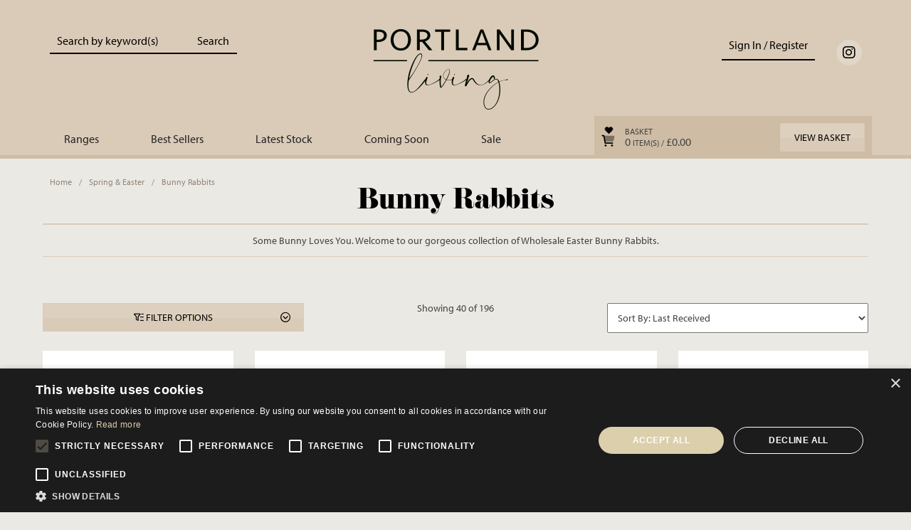

--- FILE ---
content_type: text/html; charset=UTF-8
request_url: https://www.portlandliving.co.uk/spring-easter/bunny-rabbits/_1260
body_size: 12316
content:
<!doctype html>
<html lang="en">
<head>
<meta charset="UTF-8">
<link rel="stylesheet" type="text/css" href="/assets/e7f978f8/css/bootstrap.min.css" />
<link rel="stylesheet" type="text/css" href="/assets/9f8b2174/css/jquery.ias.css" />
<link rel="stylesheet" type="text/css" href="/fonts/fontawesome/css/all.min.css" />
<link rel="stylesheet" type="text/css" href="/scss/style.min.css" />
<script type="text/javascript" src="/assets/58c92f3f/jquery.js"></script>
<script type="text/javascript" src="/assets/e7f978f8/js/bootstrap.min.js"></script>
<script type="text/javascript" src="/assets/58c92f3f/jquery.ba-bbq.js"></script>
<script type="text/javascript" src="/assets/9f8b2174/js/jquery.ias.js"></script>
<script type="text/javascript" src="/js/jquery.lazy.min.js"></script>
<script type="text/javascript" src="/js/jquery.defaults.js"></script>
<script type="text/javascript">
/*<![CDATA[*/
window.dataLayer = window.dataLayer || []; function gtag(){dataLayer.push(arguments);} gtag("js", new Date()); gtag("config", "G-VJWCM7J8EL");
var iasSettings = {'history':false,'triggerPageTreshold':5,'tresholdMargin':-450,'trigger':'Load\x20more','onRenderComplete':function() { $(".pager-display").html($(".showing-pages").html()); return; },'container':'\x23item\x2Dgrid\x20\x3E\x20.row.items','item':'.item.col\x2Dlg\x2D3.col\x2Dsm\x2D4.col\x2Dxs\x2D6','pagination':'\x23item\x2Dgrid\x20.yiiPager','next':'\x23item\x2Dgrid\x20.next\x3Anot\x28.disabled\x29\x3Anot\x28.hidden\x29\x20a','loader':'\x3Ci\x20class\x3D\x22fas\x20fa\x2Dspinner\x22\x3E\x3C\x2Fi\x3E'};
/*]]>*/
</script>
<title>Wholesale Easter Bunny Rabbits | Portland Living</title>
<meta name="keywords" content="" />
<meta name="description" content="View our range of spring &amp; easter / bunny rabbits wholesale gifts and accessories." />

<meta http-equiv="Content-Type" content="text/html; charset=utf-8" />
<meta name="language" content="en">
<meta name="viewport" content="width=device-width, initial-scale=1.0, maximum-scale=1.0, user-scalable=yes"/>
<meta name="HandheldFriendly" content="true"/>
<meta name="robots" content="index,follow" />

<script>
    !function(e,t,n,a,c,l,m,o,d,f,h,i){c[l]&&(d=e.createElement(t),d[n]=c[l],e[a]("head")[0].appendChild(d),e.documentElement.className+=" wf-cached"),function s(){for(d=e[a](t),f="",h=0;h<d.length;h++)i=d[h][n],i.match(m)&&(f+=i);f&&(c[l]="/**/"+f),setTimeout(s,o+=o)}()}(document,"style","innerHTML","getElementsByTagName",localStorage,"tk",/^@font|^\.tk-/,100);
</script>
<script>
    (function(d) {
      var config = {
        kitId: 'xcv0apg',
        scriptTimeout: 3000,
        async: true
      },
      h=d.documentElement,t=setTimeout(function(){h.className=h.className.replace(/\bwf-loading\b/g,"")+" wf-inactive";},config.scriptTimeout),tk=d.createElement("script"),f=false,s=d.getElementsByTagName("script")[0],a;h.className+=" wf-loading";tk.src='https://use.typekit.net/'+config.kitId+'.js';tk.async=true;tk.onload=tk.onreadystatechange=function(){a=this.readyState;if(f||a&&a!="complete"&&a!="loaded")return;f=true;clearTimeout(t);try{Typekit.load(config)}catch(e){}};s.parentNode.insertBefore(tk,s)
    })(document);
</script>

<script>(function(w,d,s,l,i){w[l]=w[l]||[];w[l].push({'gtm.start':
new Date().getTime(),event:'gtm.js'});var f=d.getElementsByTagName(s)[0],
j=d.createElement(s),dl=l!='dataLayer'?'&l='+l:'';j.async=true;j.src=
'https://www.googletagmanager.com/gtm.js?id='+i+dl;f.parentNode.insertBefore(j,f);
})(window,document,'script','dataLayer','GTM-KMGMZW7T');</script>


<body class="smallcrumbs login">

    <noscript><iframe src="https://www.googletagmanager.com/ns.html?id=GTM-KMGMZW7T"
    height="0" width="0" style="display:none;visibility:hidden"></iframe></noscript>
    
    <div class="header">    

        <div class="container">

            <div class="row">

                <div class="col-xs-6 col-xs-push-3 col-sm-5 col-sm-push-4 col-md-4 col-md-push-4 logo">
                    <a href="/">Portland Living - Unique Interiors &amp; Gifts</a>
                </div>

                <div class="col-xs-3 col-xs-pull-6 col-sm-4 col-sm-pull-5 col-md-3 col-md-pull-4 search">

                    <form method="get" action="/product/search" class="hidden-xs">
                        <div class="input-group">
                            <input type="text" value="Search by keyword(s)" name="search" id="search_all" class="form-control clear-focus" title="Search by keyword(s)">
                            <span class="input-group-btn">
                              <input type="submit" value="Search">
                            </span>
                        </div>
                    </form>
                    
                    <div class="menu visible-xs">
                        <a id="nav-search" href="#" class="icon-link visible-xs"><i class="fa-solid fa-magnifying-glass"></i></a>
                        <a href="/account" class="icon-link"><i class="fa-regular fa-right-to-bracket"></i></a>
                    </div>

                </div>
                
                <div class="col-xs-3 col-sm-3 col-md-4 col-md-push-1 menu">

                    <div class="row visible-xs social">
                        <a target="_blank" class="icon-link" title="Click here to view our instagram page" alt="Click here to view our instagram page" href="https://www.instagram.com/portlandlivinghome/"><i class="fa-brands fa-instagram"></i></a>                        <a href="tel:+44 (0) 333 335 5360" class="icon-link"><i class="fa-regular fa-phone"></i></a>
                    </div>
                    
                    <div class="row visible-sm social">
                        <div class="col-xs-6"><a target="_blank" class="icon-link" title="Click here to view our instagram page" alt="Click here to view our instagram page" href="https://www.instagram.com/portlandlivinghome/"><i class="fa-brands fa-instagram"></i></a></div>
                        <div class="col-xs-6"><a href="tel:+44 (0) 333 335 5360" class="icon-link"><i class="fa-regular fa-phone"></i></a></div>
                    </div>
                    
                    <div class="row hidden-xs">
                                                <div class="col-md-10 col-xs-12"><a class="my-account" href="/account">Sign In / Register</a></div>
                                                <div class="col-md-2 hidden-sm"><a target="_blank" class="icon-link" title="Click here to view our instagram page" alt="Click here to view our instagram page" href="https://www.instagram.com/portlandlivinghome/"><i class="fa-brands fa-instagram"></i></a></div>
                    </div>

                </div>

            </div>

        </div>

    </div>
    
    <div class="navigation">
        
        <div class="container">

            <div class="row">

                <div class="col-xs-8 col-sm-9 col-md-8">

                    <ul>
                        <li class="level0"><a href="/ranges"><span class="hidden-xs">Ranges</span><span class="visible-xs"><i class="fa-solid fa-bars"></i></span></a></li>
                        <li class="levelx"><a href="/best-sellers">Best Sellers</a></li>
                        <li class="levelx hidden-xs"><a href="/latest">Latest Stock</a></li>
                        <li class="levelx hidden-xs"><a href="/coming-soon">Coming Soon</a></li>
                        <li class="levelx visible-lg-inline"><a href="/sale">Sale</a></li>
                    </ul>

                </div>

                <div class="col-xs-4 col-sm-3 col-md-4 basket">
    <div class="row">
        <div class="col-sm-1 hidden-xs">&nbsp;</div>
                <div class="col-md-6 hidden-xs hidden-sm total">Basket<br /><span class="basket_totals_lines">0</span> Item(s) / <span class="basket_totals_sub">£0.00</span><span class="backorder_totals_sub hidden"></span></div>
                <div class="col-lg-5 col-xs-11 text-right hidden-md"><a href="/basket" class="btn secondary">View Basket</a></div>
        <div class="col-md-3 text-right visible-md"><a href="/basket" class="btn secondary">View</a></div>
    </div>
</div>
            </div>

        </div>
        
    </div>
    
    <div class="wrap_dropdown fullwidth categories">
    
    <div class="container">
    
        <div class="visible-xs">
            <a id="nav-close" href="#" class="icon-link pull-right"><i class="fas fa-times"></i></a>
        </div>

        <div class="visible-xs">
            <form method="get" action="/product/search" class="mobile-search">
                <input type="text" value="Search by item number or keyword(s)" name="search" class="form-control clear-focus mobile-search-input" title="Search by item number or keyword(s)">
            </form>
        </div>

        <div class="row">

            <div class="col-xs-12 visible-xs">

                <ul>
                    <li><a class="menu-button" href="/best-sellers">Best Sellers</a></li>
                    <li><a class="menu-button" href="/latest">Latest Stock</a></li>
                    <li><a class="menu-button" href="/coming-soon">Coming Soon</a></li>
                    <li><a class="menu-button" href="/sale">Sale</a></li>
                </ul>

            </div>

            <div class="col-lg-2 col-sm-3 col-xs-12"><ul><li><h6><a href="/everyday/_1229">Everyday</a></h6></li><li><a href="/everyday/bottle-opener/_1389">Bottle Opener</a></li><li><a href="/everyday/candle-holders-lanterns/_1256">Candle Holders & Lanterns</a></li><li><a href="/everyday/cast-iron/_1384">Cast Iron</a></li><li><a href="/everyday/door-mats-door-stops/_1296">Door Mats & Door Stops</a></li><li><a href="/everyday/furniture/_1255">Furniture</a></li><li><a href="/everyday/garden-accessories-/_1248">Garden & Accessories </a></li><li><a href="/everyday/gonks/_1258">Gonks</a></li><li><a href="/everyday/handles-knobs/_1455">Handles & Knobs</a></li><li><a href="/everyday/hanging-decorations/_1271">Hanging Decorations</a></li><li><a href="/everyday/hearts/_1265">Hearts</a></li><li><a href="/everyday/houses/_1298">Houses</a></li><li><a href="/everyday/jugs-vases-planters/_1252">Jugs, Vases & Planters</a></li><li><a href="/everyday/kitchen-living/_1249">Kitchen & Living</a></li><li><a href="/everyday/mushrooms/_1370">Mushrooms</a></li><li><a href="/everyday/oil-burners/_1378">Oil Burners</a></li><li><a href="/everyday/ornaments/_1264">Ornaments</a></li><li><a href="/everyday/photo-frames-holders/_1302">Photo Frames & Holders</a></li><li><a href="/everyday/stars/_1257">Stars</a></li><li><a href="/everyday/signs-plaques/_1247">Signs & Plaques</a></li><li><a href="/everyday/trinkets-trays/_1266">Trinkets & Trays</a></li><li><a href="/everyday/wreaths/_1254">Wreaths</a></li><li><a href="/everyday/wish-tokens-bracelets-/_1303">Wish Tokens & Bracelets </a></li><li><a href="/everyday/greeting-card/_1462">Greeting Card</a></li></ul></div><div class="col-lg-2 col-sm-3 col-xs-12"><ul><li><h6><a href="/coastal/_1410">Coastal</a></h6></li><li><a href="/coastal/bowls-dishes/_1411">Bowls & Dishes</a></li><li><a href="/coastal/trays/_1412">Trays</a></li><li><a href="/coastal/decorative-accessories/_1413">Decorative Accessories</a></li><li><a href="/coastal/beach-huts-houses/_1414">Beach Huts & Houses</a></li><li><a href="/coastal/planters/_1415">Planters</a></li><li><a href="/coastal/bottles-jugs-vases/_1416">Bottles, Jugs & Vases</a></li><li><a href="/coastal/candle-holders-lanterns/_1417">Candle Holders & Lanterns</a></li><li><a href="/coastal/signs-plaques/_1418">Signs & Plaques</a></li><li><a href="/coastal/cast-iron/_1419">Cast Iron</a></li><li><a href="/coastal/kitchenware/_1420">Kitchenware</a></li><li><a href="/coastal/light-up/_1421">Light Up</a></li><li><a href="/coastal/hanging-decorations/_1422">Hanging Decorations</a></li><li><a href="/coastal/door-mats-door-stops/_1424">Door Mats & Door Stops</a></li></ul></div><div class="col-lg-2 col-sm-3 col-xs-12"><ul><li><h6><a href="/autumn-halloween/_1227">Autumn & Halloween</a></h6></li><li><a href="/autumn-halloween/gonks/_1236">Gonks</a></li><li><a href="/autumn-halloween/signs-plaques/_1239">Signs & Plaques</a></li><li><a href="/autumn-halloween/kitchen-living/_1240">Kitchen & Living</a></li><li><a href="/autumn-halloween/ornaments/_1241">Ornaments</a></li><li><a href="/autumn-halloween/pumpkins/_1242">Pumpkins</a></li><li><a href="/autumn-halloween/hanging-decorations/_1243">Hanging Decorations</a></li><li><a href="/autumn-halloween/candle-holders-lanterns/_1246">Candle Holders & Lanterns</a></li><li><a href="/autumn-halloween/light-up/_1270">Light Up</a></li><li><a href="/autumn-halloween/houses/_1300">Houses</a></li><li><a href="/autumn-halloween/door-mats-door-stops/_1361">Door Mats & Door Stops</a></li><li><a href="/autumn-halloween/mushrooms/_1368">Mushrooms</a></li><li><a href="/autumn-halloween/jugs-vases-planters/_1391">Jugs, Vases & Planters</a></li></ul></div><div class="col-lg-2 col-sm-3 col-xs-12"><ul><li><h6><a href="/christmas/_1226">Christmas</a></h6></li><li><a href="/christmas/christmas-gonks/_1230">Christmas Gonks</a></li><li><a href="/christmas/hanging-decorations/_1231">Hanging Decorations</a></li><li><a href="/christmas/candle-holders-lanterns/_1232">Candle Holders & Lanterns</a></li><li><a href="/christmas/wreaths/_1233">Wreaths</a></li><li><a href="/christmas/ornaments/_1234">Ornaments</a></li><li><a href="/christmas/light-up/_1235">Light Up</a></li><li><a href="/christmas/kitchen-living/_1237">Kitchen & Living</a></li><li><a href="/christmas/stars/_1238">Stars</a></li><li><a href="/christmas/christmas-trees/_1259">Christmas Trees</a></li><li><a href="/christmas/signs-plaques/_1269">Signs & Plaques</a></li><li><a href="/christmas/advent-countdown-/_1291">Advent & Countdown </a></li><li><a href="/christmas/houses/_1299">Houses</a></li><li><a href="/christmas/door-mats-door-stops/_1360">Door Mats & Door Stops</a></li><li><a href="/christmas/mushrooms/_1367">Mushrooms</a></li><li><a href="/christmas/cast-iron/_1385">Cast Iron</a></li><li><a href="/christmas/cards-wrap-stationery-/_1461">Cards, Wrap & Stationery </a></li></ul></div><div class="col-lg-2 col-sm-3 col-xs-12"><ul><li><h6><a href="/spring-easter/_1228">Spring & Easter</a></h6></li><li><a href="/spring-easter/artificial-wreaths-garlands-flowers/_1328">Artificial Wreaths, Garlands & Flowers</a></li><li><a href="/spring-easter/bunny-rabbits/_1260">Bunny Rabbits</a></li><li><a href="/spring-easter/gonks/_1244">Gonks</a></li><li><a href="/spring-easter/hanging-decorations/_1251">Hanging Decorations</a></li><li><a href="/spring-easter/houses/_1301">Houses</a></li><li><a href="/spring-easter/jugs-vases-planters/_1253">Jugs, Vases & Planters</a></li><li><a href="/spring-easter/kitchen-living-/_1250">Kitchen & Living </a></li><li><a href="/spring-easter/ornaments/_1245">Ornaments</a></li><li><a href="/spring-easter/signs-plaques/_1359">Signs & Plaques</a></li><li><a href="/spring-easter/mushrooms/_1369">Mushrooms</a></li><li><a href="/spring-easter/door-mats-door-stops/_1386">Door Mats & Door Stops</a></li><li><a href="/spring-easter/candle-holders/_1429">Candle Holders</a></li><li><a href="/spring-easter/oil-burners/_1430">Oil Burners</a></li></ul></div>
            <div class="col-lg-2 col-sm-3 hidden-xs">

                <ul>
                    <li><h6><a href="/sale">Sale</a></h6></li>
                                        <li><a href="/sale/1229">Everyday</a></li>
                                        <li><a href="/sale/1410">Coastal</a></li>
                                        <li><a href="/sale/1227">Autumn & Halloween</a></li>
                                        <li><a href="/sale/1226">Christmas</a></li>
                                        <li><a href="/sale/1228">Spring & Easter</a></li>
                                    </ul>

            </div>

        </div>  
        
    </div>
    
</div>
    
        
    <div class="container"><div class="row"><div class="col-xs-12"><ul class="breadcrumbs"><li><a href="/">Home</a></li><li> / </li><li><a href="/spring-easter/_1228">Spring &amp; Easter</a></li><li> / </li><li class="active"><a href="/product/category?category_id=1260">Bunny Rabbits</a></li></ul></div></div></div>    
    
    
<div class="container content content-wrapper">

        
    <div class="row">
        
        <div class="col-md-12">
            
            <div id="item-grid" class="list-view">
<div class="row grid-header"><div class="col-xs-12"><h1 class="product-list-header">Bunny Rabbits</h1><div class="category-description text-center">Some Bunny Loves You. Welcome to our gorgeous collection of Wholesale Easter Bunny Rabbits.</div></div></div><div class="row block sorter"><div class="container filter-options"><div class="row"><div class="col-xs-12 col-sm-3"><div class="tags">
    <h6 class='block-title'>Category</h6>
    <ul class="sidebar categories">

        <li>
        <a href="/spring-easter/_1228" class="category">View All Spring & Easter</a>
    </li>
        <li>
        <a href="/spring-easter/artificial-wreaths-garlands-flowers/_1328" class="category">Artificial Wreaths, Garlands & Flowers</a>
    </li>
        <li>
        <a href="/spring-easter/bunny-rabbits/_1260" class="category selected">Bunny Rabbits</a>
    </li>
        <li>
        <a href="/spring-easter/gonks/_1244" class="category">Gonks</a>
    </li>
        <li>
        <a href="/spring-easter/hanging-decorations/_1251" class="category">Hanging Decorations</a>
    </li>
        <li>
        <a href="/spring-easter/houses/_1301" class="category">Houses</a>
    </li>
        <li>
        <a href="/spring-easter/jugs-vases-planters/_1253" class="category">Jugs, Vases & Planters</a>
    </li>
        <li>
        <a href="/spring-easter/kitchen-living-/_1250" class="category">Kitchen & Living </a>
    </li>
        <li>
        <a href="/spring-easter/ornaments/_1245" class="category">Ornaments</a>
    </li>
        <li>
        <a href="/spring-easter/signs-plaques/_1359" class="category">Signs & Plaques</a>
    </li>
        <li>
        <a href="/spring-easter/mushrooms/_1369" class="category">Mushrooms</a>
    </li>
        <li>
        <a href="/spring-easter/door-mats-door-stops/_1386" class="category">Door Mats & Door Stops</a>
    </li>
        <li>
        <a href="/spring-easter/candle-holders/_1429" class="category">Candle Holders</a>
    </li>
        <li>
        <a href="/spring-easter/oil-burners/_1430" class="category">Oil Burners</a>
    </li>
        </ul>
</div></div><div class="col-xs-12 col-sm-3"><div class="tags">
    <h6 class='block-title'>Filter</h6>
    <ul class="sidebar categories">
    <li>
        <a href="/product/category?ajax=item-grid&category_id=1260&CategoryFilter[category]=&CategoryFilter[tag]=&CategoryFilter[parent]=&CategoryFilter[filter]=IN_STOCK" class="category">In Stock</a>
    </li>
    <li>
        <a href="/product/category?ajax=item-grid&category_id=1260&CategoryFilter[category]=&CategoryFilter[tag]=&CategoryFilter[parent]=&CategoryFilter[filter]=NO_STOCK" class="category">Arriving Soon</a>
    </li>
    <li>
        <a href="/product/category?ajax=item-grid&category_id=1260&CategoryFilter[category]=&CategoryFilter[tag]=&CategoryFilter[parent]=&CategoryFilter[filter]=TOP_SELLERS" class="category">Best Sellers</a>
    </li>
    <li>
        <a href="/product/category?ajax=item-grid&category_id=1260&CategoryFilter[category]=&CategoryFilter[tag]=&CategoryFilter[parent]=&CategoryFilter[filter]=PRE_ORDER" class="category">Available for pre-order</a>
    </li>
    </ul>
</div></div><div class="col-xs-12 col-sm-3"><div class="tags">
    <h6 class='block-title'>Filter By Colour</h6>
    <ul class="sidebar categories">
        <li>
        <a href="/product/category?ajax=item-grid&category_id=1260&CategoryFilter[category]=&CategoryFilter[tag]=12&CategoryFilter[parent]=&CategoryFilter[filter]=ALL" class="category">Brown</a>
    </li>
        <li>
        <a href="/product/category?ajax=item-grid&category_id=1260&CategoryFilter[category]=&CategoryFilter[tag]=70&CategoryFilter[parent]=&CategoryFilter[filter]=ALL" class="category">Cream</a>
    </li>
        <li>
        <a href="/product/category?ajax=item-grid&category_id=1260&CategoryFilter[category]=&CategoryFilter[tag]=39&CategoryFilter[parent]=&CategoryFilter[filter]=ALL" class="category">Green</a>
    </li>
        <li>
        <a href="/product/category?ajax=item-grid&category_id=1260&CategoryFilter[category]=&CategoryFilter[tag]=109&CategoryFilter[parent]=&CategoryFilter[filter]=ALL" class="category">Grey</a>
    </li>
        <li>
        <a href="/product/category?ajax=item-grid&category_id=1260&CategoryFilter[category]=&CategoryFilter[tag]=112&CategoryFilter[parent]=&CategoryFilter[filter]=ALL" class="category">Natural Tone</a>
    </li>
        <li>
        <a href="/product/category?ajax=item-grid&category_id=1260&CategoryFilter[category]=&CategoryFilter[tag]=38&CategoryFilter[parent]=&CategoryFilter[filter]=ALL" class="category">Orange</a>
    </li>
        <li>
        <a href="/product/category?ajax=item-grid&category_id=1260&CategoryFilter[category]=&CategoryFilter[tag]=22&CategoryFilter[parent]=&CategoryFilter[filter]=ALL" class="category">Pink</a>
    </li>
        <li>
        <a href="/product/category?ajax=item-grid&category_id=1260&CategoryFilter[category]=&CategoryFilter[tag]=2&CategoryFilter[parent]=&CategoryFilter[filter]=ALL" class="category">White</a>
    </li>
        <li>
        <a href="/product/category?ajax=item-grid&category_id=1260&CategoryFilter[category]=&CategoryFilter[tag]=35&CategoryFilter[parent]=&CategoryFilter[filter]=ALL" class="category">Yellow</a>
    </li>
        </ul>
</div></div></div></div><div class="col-sm-4 col-xs-12"><div class="btn secondary btn-block filter-options-open"><i class="fa-regular fa-filter-list"></i> Filter options</div></div><div class="col-sm-4 col-sm-push-4 col-xs-12"><div class="category-sort"><div class="sorter">
<select id="product-sort" onchange="js:$.fn.yiiListView.update(&#039;item-grid&#039;,{ url:$(&#039;#product-sort&#039;).val() })" name="product-sort">
<option value="/product/category?category_id=1260&amp;sort=product.last_received.desc">Sort By: Last Received</option>
<option value="/product/category?category_id=1260&amp;sort=product.added_date.desc">Newest</option>
<option value="/product/category?category_id=1260&amp;sort=product_localisation.name">Alphabetically (A - Z)</option>
<option value="/product/category?category_id=1260&amp;sort=product_localisation.name.desc.desc">Alphabetically (Z - A)</option>
<option value="/product/category?category_id=1260&amp;sort=product.index_price">Price: Low - High</option>
<option value="/product/category?category_id=1260&amp;sort=product.index_price.desc.desc">Price: High - Low</option>
</select></div></div></div><div class="summary pager-display text-center col-sm-4 col-sm-pull-4 col-xs-12">Showing 40 of 196</div></div>
<div class="row items">
    <div class="item col-lg-3 col-sm-4 col-xs-6">
        
        <div class="item-inner">

            <div class="item-image">
                                
                <span id="in_basket_76658" class="in-basket hidden">0</span>
                <span id="in_wishlist_76658" class="in-wishlist hidden"></span>
                <span id="in_preorder_76658" class="in-basket hidden"></span>
                                <a href="/grey-rabbit-with-bow-ornament-11cm-/_1260/__76658"><img alt="Add a charming touch to your Easter décor with this elegant bunny deco" data-retina="https://img.gainsboroughgiftware.com/76658_o_1iv2f93m31rgp1iuli2p1ldb967b_560x560.jpg" data-src="https://img.gainsboroughgiftware.com/76658_o_1iv2f93m31rgp1iuli2p1ldb967b_280x280.jpg" class="lazy img-responsive" /></a>
            </div>

            <div class="item-title"><a href="/grey-rabbit-with-bow-ornament-11cm-/_1260/__76658">Grey Rabbit with Bow Ornament, 11cm </a></div>

            <div class="item-code">Code: PL13820100 / 76658</div>
            
            
            <div class="row item-action not_customer">

                <div class="col-xs-12">
                        <a class="btn btn-block action" href="/account/login">Login / Register</a>                </div>

            </div>

            
        </div>

    </div>    <div class="item col-lg-3 col-sm-4 col-xs-6">
        
        <div class="item-inner">

            <div class="item-image">
                                
                <span id="in_basket_76437" class="in-basket hidden">0</span>
                <span id="in_wishlist_76437" class="in-wishlist hidden"></span>
                <span id="in_preorder_76437" class="in-basket hidden"></span>
                                <a href="/small-rabbit-decor-with-bird-9cm/_1260/__76437"><img alt="Add a touch of charm to your space with this playful decoration showcasing a rabbit and bird duo." data-retina="https://img.gainsboroughgiftware.com/76437_o_1iv5r8dta126p1nlo1jcp3hr1teub_560x560.jpg" data-src="https://img.gainsboroughgiftware.com/76437_o_1iv5r8dta126p1nlo1jcp3hr1teub_280x280.jpg" class="lazy img-responsive" /></a>
            </div>

            <div class="item-title"><a href="/small-rabbit-decor-with-bird-9cm/_1260/__76437">Small Rabbit Decor with Bird, 9cm</a></div>

            <div class="item-code">Code: PL6319101 / 76437</div>
            
            
            <div class="row item-action not_customer">

                <div class="col-xs-12">
                        <a class="btn btn-block action" href="/account/login">Login / Register</a>                </div>

            </div>

            
        </div>

    </div>    <div class="item col-lg-3 col-sm-4 col-xs-6">
        
        <div class="item-inner">

            <div class="item-image">
                                
                <span id="in_basket_76436" class="in-basket hidden">0</span>
                <span id="in_wishlist_76436" class="in-wishlist hidden"></span>
                <span id="in_preorder_76436" class="in-basket hidden"></span>
                                <a href="/7cm-rabbit-holding-carrot-deco/_1260/__76436"><img alt="Charming Rabbit Holding Carrot Ornament " data-retina="https://img.gainsboroughgiftware.com/76436_o_1iv5q9e0q9pptnhdl1lg9fedb_560x560.jpg" data-src="https://img.gainsboroughgiftware.com/76436_o_1iv5q9e0q9pptnhdl1lg9fedb_280x280.jpg" class="lazy img-responsive" /></a>
            </div>

            <div class="item-title"><a href="/7cm-rabbit-holding-carrot-deco/_1260/__76436">7cm Rabbit Holding Carrot Deco</a></div>

            <div class="item-code">Code: PL6319099 / 76436</div>
            
            
            <div class="row item-action not_customer">

                <div class="col-xs-12">
                        <a class="btn btn-block action" href="/account/login">Login / Register</a>                </div>

            </div>

            
        </div>

    </div>    <div class="item col-lg-3 col-sm-4 col-xs-6">
        
        <div class="item-inner">

            <div class="item-image">
                                
                <span id="in_basket_76435" class="in-basket hidden">0</span>
                <span id="in_wishlist_76435" class="in-wishlist hidden"></span>
                <span id="in_preorder_76435" class="in-basket hidden"></span>
                                <a href="/mother-and-daughter-rabbit-figurine-18cm-decor-piece/_1260/__76435"><img alt="Bring charm to your Easter décor with this sweet Mother and Daughter Rabbit decoration." data-retina="https://img.gainsboroughgiftware.com/76435_o_1iv5r7orpjkmsm3p56o7a1a6qb_560x560.jpg" data-src="https://img.gainsboroughgiftware.com/76435_o_1iv5r7orpjkmsm3p56o7a1a6qb_280x280.jpg" class="lazy img-responsive" /></a>
            </div>

            <div class="item-title"><a href="/mother-and-daughter-rabbit-figurine-18cm-decor-piece/_1260/__76435">Mother and Daughter Rabbit Figurine, 18cm Decor Piece</a></div>

            <div class="item-code">Code: PL6319096 / 76435</div>
            
            
            <div class="row item-action not_customer">

                <div class="col-xs-12">
                        <a class="btn btn-block action" href="/account/login">Login / Register</a>                </div>

            </div>

            
        </div>

    </div>    <div class="item col-lg-3 col-sm-4 col-xs-6">
        
        <div class="item-inner">

            <div class="item-image">
                                
                <span id="in_basket_76434" class="in-basket hidden">0</span>
                <span id="in_wishlist_76434" class="in-wishlist hidden"></span>
                <span id="in_preorder_76434" class="in-basket hidden"></span>
                                <a href="/seated-rabbit-figurine-holding-a-flower-15.5cm-tall/_1260/__76434"><img alt="Adorable white bunny in overalls, gently clutching a flower." data-retina="https://img.gainsboroughgiftware.com/76434_o_1iv5r3c2m4te13bmrsn1qpb1rulb_560x560.jpg" data-src="https://img.gainsboroughgiftware.com/76434_o_1iv5r3c2m4te13bmrsn1qpb1rulb_280x280.jpg" class="lazy img-responsive" /></a>
            </div>

            <div class="item-title"><a href="/seated-rabbit-figurine-holding-a-flower-15.5cm-tall/_1260/__76434">Seated Rabbit Figurine Holding a Flower, 15.5cm Tall</a></div>

            <div class="item-code">Code: PL6319095 / 76434</div>
            
            
            <div class="row item-action not_customer">

                <div class="col-xs-12">
                        <a class="btn btn-block action" href="/account/login">Login / Register</a>                </div>

            </div>

            
        </div>

    </div>    <div class="item col-lg-3 col-sm-4 col-xs-6">
        
        <div class="item-inner">

            <div class="item-image">
                                
                <span id="in_basket_76448" class="in-basket hidden">0</span>
                <span id="in_wishlist_76448" class="in-wishlist hidden"></span>
                <span id="in_preorder_76448" class="in-basket hidden"></span>
                                <a href="/bunny-in-a-teapot-10cm/_1260/__76448"><img alt="A whimsical teapot decoration with a white bunny and tulips. " data-retina="https://img.gainsboroughgiftware.com/76448_o_1iv5r2ot82j17ms11ut1j1u2nsb_560x560.jpg" data-src="https://img.gainsboroughgiftware.com/76448_o_1iv5r2ot82j17ms11ut1j1u2nsb_280x280.jpg" class="lazy img-responsive" /></a>
            </div>

            <div class="item-title"><a href="/bunny-in-a-teapot-10cm/_1260/__76448">Bunny in a Teapot, 10cm</a></div>

            <div class="item-code">Code: PL6311955 / 76448</div>
            
            
            <div class="row item-action not_customer">

                <div class="col-xs-12">
                        <a class="btn btn-block action" href="/account/login">Login / Register</a>                </div>

            </div>

            
        </div>

    </div>    <div class="item col-lg-3 col-sm-4 col-xs-6">
        
        <div class="item-inner">

            <div class="item-image">
                                
                <span id="in_basket_76452" class="in-basket hidden">0</span>
                <span id="in_wishlist_76452" class="in-wishlist hidden"></span>
                <span id="in_preorder_76452" class="in-basket hidden"></span>
                                <a href="/bunny-backpack-shelf-sitter-8.5cm/_1260/__76452"><img alt="A charming bunny ornament with yellow boots and matching backpack. A seasonal gift and interior accessory for shelves. " data-retina="https://img.gainsboroughgiftware.com/76452_o_1iv7fq6i51cvu1no72oese191ub_560x560.jpg" data-src="https://img.gainsboroughgiftware.com/76452_o_1iv7fq6i51cvu1no72oese191ub_280x280.jpg" class="lazy img-responsive" /></a>
            </div>

            <div class="item-title"><a href="/bunny-backpack-shelf-sitter-8.5cm/_1260/__76452">Bunny Backpack Shelf Sitter, 8.5cm</a></div>

            <div class="item-code">Code: PL6311952 / 76452</div>
            
            
            <div class="row item-action not_customer">

                <div class="col-xs-12">
                        <a class="btn btn-block action" href="/account/login">Login / Register</a>                </div>

            </div>

            
        </div>

    </div>    <div class="item col-lg-3 col-sm-4 col-xs-6">
        
        <div class="item-inner">

            <div class="item-image">
                                
                <span id="in_basket_64872" class="in-basket hidden">0</span>
                <span id="in_wishlist_64872" class="in-wishlist hidden"></span>
                <span id="in_preorder_64872" class="in-basket hidden"></span>
                                <a href="/natural-standing-bunny-12cm/_1260/__64872"><img alt="Introduce seasonal elegance to the home with this charming natural standing bunny. " data-retina="https://img.gainsboroughgiftware.com/64872_o_1h7s6a06h16ngol5h2t1bgrr8ce_560x560.jpg" data-src="https://img.gainsboroughgiftware.com/64872_o_1h7s6a06h16ngol5h2t1bgrr8ce_280x280.jpg" class="lazy img-responsive" /></a>
            </div>

            <div class="item-title"><a href="/natural-standing-bunny-12cm/_1260/__64872">Natural Standing Bunny, 12cm</a></div>

            <div class="item-code">Code: PL028255 / 64872</div>
            
            
            <div class="row item-action not_customer">

                <div class="col-xs-12">
                        <a class="btn btn-block action" href="/account/login">Login / Register</a>                </div>

            </div>

            
        </div>

    </div>    <div class="item col-lg-3 col-sm-4 col-xs-6">
        
        <div class="item-inner">

            <div class="item-image">
                                
                <span id="in_basket_64871" class="in-basket hidden">0</span>
                <span id="in_wishlist_64871" class="in-wishlist hidden"></span>
                <span id="in_preorder_64871" class="in-basket hidden"></span>
                                <a href="/natural-bunny-15.8cm/_1260/__64871"><img alt="This rustic bunny ornament with a two-tone natural glaze and ribbed surface is a must have seasonal gift." data-retina="https://img.gainsboroughgiftware.com/64871_o_1h7s6b9nj1ke5ssr1iqn1epgu46e_560x560.jpg" data-src="https://img.gainsboroughgiftware.com/64871_o_1h7s6b9nj1ke5ssr1iqn1epgu46e_280x280.jpg" class="lazy img-responsive" /></a>
            </div>

            <div class="item-title"><a href="/natural-bunny-15.8cm/_1260/__64871">Natural Bunny, 15.8cm</a></div>

            <div class="item-code">Code: PL028254 / 64871</div>
            
            
            <div class="row item-action not_customer">

                <div class="col-xs-12">
                        <a class="btn btn-block action" href="/account/login">Login / Register</a>                </div>

            </div>

            
        </div>

    </div>    <div class="item col-lg-3 col-sm-4 col-xs-6">
        
        <div class="item-inner">

            <div class="item-image">
                                
                <span id="in_basket_76760" class="in-basket hidden">0</span>
                <span id="in_wishlist_76760" class="in-wishlist hidden"></span>
                <span id="in_preorder_76760" class="in-basket hidden"></span>
                                <a href="/10cm-wooden-flower-rabbit-deco/_1260/__76760"><img alt="Infuse a spring feel with our charming rabbit design" data-retina="https://img.gainsboroughgiftware.com/76760_o_1iv7kjbpg1muf14uah9h140d1a64b_560x560.jpg" data-src="https://img.gainsboroughgiftware.com/76760_o_1iv7kjbpg1muf14uah9h140d1a64b_280x280.jpg" class="lazy img-responsive" /></a>
            </div>

            <div class="item-title"><a href="/10cm-wooden-flower-rabbit-deco/_1260/__76760">10cm Wooden Flower Rabbit Deco</a></div>

            <div class="item-code">Code: PL4419971 / 76760</div>
            
            
            <div class="row item-action not_customer">

                <div class="col-xs-12">
                        <a class="btn btn-block action" href="/account/login">Login / Register</a>                </div>

            </div>

            
        </div>

    </div>    <div class="item col-lg-3 col-sm-4 col-xs-6">
        
        <div class="item-inner">

            <div class="item-image">
                                
                <span id="in_basket_74147" class="in-basket hidden">0</span>
                <span id="in_wishlist_74147" class="in-wishlist hidden"></span>
                <span id="in_preorder_74147" class="in-basket hidden"></span>
                                <a href="/jasper-racing-carrot-car-15cm/_1260/__74147"><img alt="A unique seasonal gift item featuring Jasper rabbit racing a carrot car. " data-retina="https://img.gainsboroughgiftware.com/74147_o_1iruhkd05uat1jss43sl1514hnb_560x560.jpg" data-src="https://img.gainsboroughgiftware.com/74147_o_1iruhkd05uat1jss43sl1514hnb_280x280.jpg" class="lazy img-responsive" /></a>
            </div>

            <div class="item-title"><a href="/jasper-racing-carrot-car-15cm/_1260/__74147">Jasper Racing Carrot Car, 15cm</a></div>

            <div class="item-code">Code: PL0216887 / 74147</div>
            
            
            <div class="row item-action not_customer">

                <div class="col-xs-12">
                        <a class="btn btn-block action" href="/account/login">Login / Register</a>                </div>

            </div>

            
        </div>

    </div>    <div class="item col-lg-3 col-sm-4 col-xs-6">
        
        <div class="item-inner">

            <div class="item-image">
                                
                <span id="in_basket_73146" class="in-basket hidden">0</span>
                <span id="in_wishlist_73146" class="in-wishlist hidden"></span>
                <span id="in_preorder_73146" class="in-basket hidden"></span>
                                <a href="/easter-snow-globe-some-bunny-loves-you-6cm/_1260/__73146"><img alt="Add a whimsical touch to your Easter decor with our stunning snow globe featuring a charming Easter-themed design!" data-retina="https://img.gainsboroughgiftware.com/73146_o_1ie8h86co1m4437p14rl9pur6ec_560x560.jpg" data-src="https://img.gainsboroughgiftware.com/73146_o_1ie8h86co1m4437p14rl9pur6ec_280x280.jpg" class="lazy img-responsive" /></a>
            </div>

            <div class="item-title"><a href="/easter-snow-globe-some-bunny-loves-you-6cm/_1260/__73146">Easter Snow Globe, Some Bunny Loves You, 6cm</a></div>

            <div class="item-code">Code: PL0210142 / 73146</div>
            
            
            <div class="row item-action not_customer">

                <div class="col-xs-12">
                        <a class="btn btn-block action" href="/account/login">Login / Register</a>                </div>

            </div>

            
        </div>

    </div>    <div class="item col-lg-3 col-sm-4 col-xs-6">
        
        <div class="item-inner">

            <div class="item-image">
                                
                <span id="in_basket_73059" class="in-basket hidden">0</span>
                <span id="in_wishlist_73059" class="in-wishlist hidden"></span>
                <span id="in_preorder_73059" class="in-basket hidden"></span>
                                <a href="/rabbit-hook-cast-iron-16.5cm/_1260/__73059"><img alt="Rabbit Hook - Cast Iron, 16.5cm" data-retina="https://img.gainsboroughgiftware.com/73059_o_1imho42ctbra19kg1dc51abs1jk4b_560x560.jpg" data-src="https://img.gainsboroughgiftware.com/73059_o_1imho42ctbra19kg1dc51abs1jk4b_280x280.jpg" class="lazy img-responsive" /></a>
            </div>

            <div class="item-title"><a href="/rabbit-hook-cast-iron-16.5cm/_1260/__73059">Rabbit Hook - Cast Iron, 16.5cm</a></div>

            <div class="item-code">Code: PL8016548 / 73059</div>
            
            
            <div class="row item-action not_customer">

                <div class="col-xs-12">
                        <a class="btn btn-block action" href="/account/login">Login / Register</a>                </div>

            </div>

            
        </div>

    </div>    <div class="item col-lg-3 col-sm-4 col-xs-6">
        
        <div class="item-inner">

            <div class="item-image">
                                
                <span id="in_basket_72985" class="in-basket hidden">0</span>
                <span id="in_wishlist_72985" class="in-wishlist hidden"></span>
                <span id="in_preorder_72985" class="in-basket hidden"></span>
                                <a href="/snow-globe-some-bunny-loves-you-9cm/_1260/__72985"><img alt="Add a touch of Easter cuteness to your decor with this charming snow globe" data-retina="https://img.gainsboroughgiftware.com/72985_o_1iciubf511okj1enbeodqrc1kc_560x560.jpg" data-src="https://img.gainsboroughgiftware.com/72985_o_1iciubf511okj1enbeodqrc1kc_280x280.jpg" class="lazy img-responsive" /></a>
            </div>

            <div class="item-title"><a href="/snow-globe-some-bunny-loves-you-9cm/_1260/__72985">Snow Globe - Some Bunny Loves You, 9cm</a></div>

            <div class="item-code">Code: PL0210141 / 72985</div>
            
            
            <div class="row item-action not_customer">

                <div class="col-xs-12">
                        <a class="btn btn-block action" href="/account/login">Login / Register</a>                </div>

            </div>

            
        </div>

    </div>    <div class="item col-lg-3 col-sm-4 col-xs-6">
        
        <div class="item-inner">

            <div class="item-image">
                                
                <span id="in_basket_72013" class="in-basket hidden">0</span>
                <span id="in_wishlist_72013" class="in-wishlist hidden"></span>
                <span id="in_preorder_72013" class="in-basket hidden"></span>
                                <a href="/sherpa-rabbit-on-wooden-base-17cm-/_1260/__72013"><img alt="Elevate your Easter display with these soft green and warm brown sherpa bunnies." data-retina="https://img.gainsboroughgiftware.com/72013_o_1ino7blo6g9i1i1pc141sd91ecfb_560x560.jpg" data-src="https://img.gainsboroughgiftware.com/72013_o_1ino7blo6g9i1i1pc141sd91ecfb_280x280.jpg" class="lazy img-responsive" /></a>
            </div>

            <div class="item-title"><a href="/sherpa-rabbit-on-wooden-base-17cm-/_1260/__72013">Sherpa Rabbit on Wooden Base, 17cm </a></div>

            <div class="item-code">Code: PL9811188 / 72013</div>
            
            
            <div class="row item-action not_customer">

                <div class="col-xs-12">
                        <a class="btn btn-block action" href="/account/login">Login / Register</a>                </div>

            </div>

            
        </div>

    </div>    <div class="item col-lg-3 col-sm-4 col-xs-6">
        
        <div class="item-inner">

            <div class="item-image">
                                
                <span id="in_basket_71571" class="in-basket hidden">0</span>
                <span id="in_wishlist_71571" class="in-wishlist hidden"></span>
                <span id="in_preorder_71571" class="in-basket hidden"></span>
                                <a href="/19cm-yoga-rabbit-figurine/_1260/__71571"><img alt="Discover serenity with our delightful 19cm-tall Yoga Bunny statue, crafted from sturdy polyresin." data-retina="https://img.gainsboroughgiftware.com/71571_o_1i4h9l6falpt6s4jpk1il7bohd_560x560.jpg" data-src="https://img.gainsboroughgiftware.com/71571_o_1i4h9l6falpt6s4jpk1il7bohd_280x280.jpg" class="lazy img-responsive" /></a>
            </div>

            <div class="item-title"><a href="/19cm-yoga-rabbit-figurine/_1260/__71571">19cm Yoga Rabbit Figurine</a></div>

            <div class="item-code">Code: PL0213026 / 71571</div>
            
            
            <div class="row item-action not_customer">

                <div class="col-xs-12">
                        <a class="btn btn-block action" href="/account/login">Login / Register</a>                </div>

            </div>

            
        </div>

    </div>    <div class="item col-lg-3 col-sm-4 col-xs-6">
        
        <div class="item-inner">

            <div class="item-image">
                                
                <span id="in_basket_71157" class="in-basket hidden">0</span>
                <span id="in_wishlist_71157" class="in-wishlist hidden"></span>
                <span id="in_preorder_71157" class="in-basket hidden"></span>
                                <a href="/jasper-rabbit-sailor-14cm-/_1260/__71157"><img alt="Set sail with our adorable Sailor Rabbit figurine for a nautical touch to your home decor" data-retina="https://img.gainsboroughgiftware.com/71157_o_1i4hahcqkjhq7h36kk1mttr4pb_560x560.jpg" data-src="https://img.gainsboroughgiftware.com/71157_o_1i4hahcqkjhq7h36kk1mttr4pb_280x280.jpg" class="lazy img-responsive" /></a>
            </div>

            <div class="item-title"><a href="/jasper-rabbit-sailor-14cm-/_1260/__71157">Jasper Rabbit Sailor, 14cm </a></div>

            <div class="item-code">Code: PL0214275 / 71157</div>
            
            
            <div class="row item-action not_customer">

                <div class="col-xs-12">
                        <a class="btn btn-block action" href="/account/login">Login / Register</a>                </div>

            </div>

            
        </div>

    </div>    <div class="item col-lg-3 col-sm-4 col-xs-6">
        
        <div class="item-inner">

            <div class="item-image">
                                
                <span id="in_basket_71113" class="in-basket hidden">0</span>
                <span id="in_wishlist_71113" class="in-wishlist hidden"></span>
                <span id="in_preorder_71113" class="in-basket hidden"></span>
                                <a href="/-bunny-rabbit-figurine-21.7cm-/_1260/__71113"><img alt="Add sophistication to your space with our captivating &quot;Rabbit Ornament" data-retina="https://img.gainsboroughgiftware.com/71113_o_1i5sm412d181nctaksp1pnq2k7d_560x560.jpg" data-src="https://img.gainsboroughgiftware.com/71113_o_1i5sm412d181nctaksp1pnq2k7d_280x280.jpg" class="lazy img-responsive" /></a>
            </div>

            <div class="item-title"><a href="/-bunny-rabbit-figurine-21.7cm-/_1260/__71113"> Bunny Rabbit Figurine, 21.7cm </a></div>

            <div class="item-code">Code: PL0212863 / 71113</div>
            
            
            <div class="row item-action not_customer">

                <div class="col-xs-12">
                        <a class="btn btn-block action" href="/account/login">Login / Register</a>                </div>

            </div>

            
        </div>

    </div>    <div class="item col-lg-3 col-sm-4 col-xs-6">
        
        <div class="item-inner">

            <div class="item-image">
                                
                <span id="in_basket_71112" class="in-basket hidden">0</span>
                <span id="in_wishlist_71112" class="in-wishlist hidden"></span>
                <span id="in_preorder_71112" class="in-basket hidden"></span>
                                <a href="/white-white-rabbit-deco-18cm-/_1260/__71112"><img alt="Bring Easter charm to your space with this adorable bunny figurine. Perfect for decoration and gifting. " data-retina="https://img.gainsboroughgiftware.com/71112_o_1i5sm4dp61eln19sli221nrdtbqd_560x560.jpg" data-src="https://img.gainsboroughgiftware.com/71112_o_1i5sm4dp61eln19sli221nrdtbqd_280x280.jpg" class="lazy img-responsive" /></a>
            </div>

            <div class="item-title"><a href="/white-white-rabbit-deco-18cm-/_1260/__71112">White White Rabbit Deco, 18cm </a></div>

            <div class="item-code">Code: PL0212862 / 71112</div>
            
            
            <div class="row item-action not_customer">

                <div class="col-xs-12">
                        <a class="btn btn-block action" href="/account/login">Login / Register</a>                </div>

            </div>

            
        </div>

    </div>    <div class="item col-lg-3 col-sm-4 col-xs-6">
        
        <div class="item-inner">

            <div class="item-image">
                                
                <span id="in_basket_71111" class="in-basket hidden">0</span>
                <span id="in_wishlist_71111" class="in-wishlist hidden"></span>
                <span id="in_preorder_71111" class="in-basket hidden"></span>
                                <a href="/white-rabbit-deco-with-bow-21cm-/_1260/__71111"><img alt="Infuse your home with playful charm using our dainty Rabbit Ornament for a whimsical touch to your decor." data-retina="https://img.gainsboroughgiftware.com/71111_o_1i5sm83f0dav4q1o361j429ld_560x560.jpg" data-src="https://img.gainsboroughgiftware.com/71111_o_1i5sm83f0dav4q1o361j429ld_280x280.jpg" class="lazy img-responsive" /></a>
            </div>

            <div class="item-title"><a href="/white-rabbit-deco-with-bow-21cm-/_1260/__71111">White Rabbit Deco with Bow, 21cm </a></div>

            <div class="item-code">Code: PL0212860 / 71111</div>
            
            
            <div class="row item-action not_customer">

                <div class="col-xs-12">
                        <a class="btn btn-block action" href="/account/login">Login / Register</a>                </div>

            </div>

            
        </div>

    </div>    <div class="item col-lg-3 col-sm-4 col-xs-6">
        
        <div class="item-inner">

            <div class="item-image">
                                
                <span id="in_basket_71110" class="in-basket hidden">0</span>
                <span id="in_wishlist_71110" class="in-wishlist hidden"></span>
                <span id="in_preorder_71110" class="in-basket hidden"></span>
                                <a href="/porcelain-bunny-decoration-16.5cm-/_1260/__71110"><img alt="Spice up your Easter decor with a charming bunny figurine that&#039;s sure to add a playful touch to your holiday!" data-retina="https://img.gainsboroughgiftware.com/71110_o_1i5sm8e4q18o31tomp0o1617miud_560x560.jpg" data-src="https://img.gainsboroughgiftware.com/71110_o_1i5sm8e4q18o31tomp0o1617miud_280x280.jpg" class="lazy img-responsive" /></a>
            </div>

            <div class="item-title"><a href="/porcelain-bunny-decoration-16.5cm-/_1260/__71110">Porcelain Bunny Decoration, 16.5cm </a></div>

            <div class="item-code">Code: PL0212859 / 71110</div>
            
            
            <div class="row item-action not_customer">

                <div class="col-xs-12">
                        <a class="btn btn-block action" href="/account/login">Login / Register</a>                </div>

            </div>

            
        </div>

    </div>    <div class="item col-lg-3 col-sm-4 col-xs-6">
        
        <div class="item-inner">

            <div class="item-image">
                                
                <span id="in_basket_70923" class="in-basket hidden">0</span>
                <span id="in_wishlist_70923" class="in-wishlist hidden"></span>
                <span id="in_preorder_70923" class="in-basket hidden"></span>
                                <a href="/jasper-rabbit-carrot-14cm/_1260/__70923"><img alt="Add adorable to your collection with our Rabbit In Carrot Suit figurine - a must-have for animal lovers!" data-retina="https://img.gainsboroughgiftware.com/70923_o_1i35i7h955241jmm1l6ff581128b_560x560.jpg" data-src="https://img.gainsboroughgiftware.com/70923_o_1i35i7h955241jmm1l6ff581128b_280x280.jpg" class="lazy img-responsive" /></a>
            </div>

            <div class="item-title"><a href="/jasper-rabbit-carrot-14cm/_1260/__70923">Jasper Rabbit Carrot, 14cm</a></div>

            <div class="item-code">Code: PL0214205 / 70923</div>
            
            
            <div class="row item-action not_customer">

                <div class="col-xs-12">
                        <a class="btn btn-block action" href="/account/login">Login / Register</a>                </div>

            </div>

            
        </div>

    </div>    <div class="item col-lg-3 col-sm-4 col-xs-6">
        
        <div class="item-inner">

            <div class="item-image">
                                
                <span id="in_basket_70922" class="in-basket hidden">0</span>
                <span id="in_wishlist_70922" class="in-wishlist hidden"></span>
                <span id="in_preorder_70922" class="in-basket hidden"></span>
                                <a href="/jasper-rabbit-union-jack-14cm-/_1260/__70922"><img alt="Elevate your décor with our Rabbit In Union Jack Pants figurine, showcasing playful charm and UK pride in your space." data-retina="https://img.gainsboroughgiftware.com/70922_o_1i35i7r3b8mcscd1a0lm0rptfb_560x560.jpg" data-src="https://img.gainsboroughgiftware.com/70922_o_1i35i7r3b8mcscd1a0lm0rptfb_280x280.jpg" class="lazy img-responsive" /></a>
            </div>

            <div class="item-title"><a href="/jasper-rabbit-union-jack-14cm-/_1260/__70922">Jasper Rabbit Union Jack, 14cm </a></div>

            <div class="item-code">Code: PL0214204 / 70922</div>
            
            
            <div class="row item-action not_customer">

                <div class="col-xs-12">
                        <a class="btn btn-block action" href="/account/login">Login / Register</a>                </div>

            </div>

            
        </div>

    </div>    <div class="item col-lg-3 col-sm-4 col-xs-6">
        
        <div class="item-inner">

            <div class="item-image">
                                
                <span id="in_basket_70919" class="in-basket hidden">0</span>
                <span id="in_wishlist_70919" class="in-wishlist hidden"></span>
                <span id="in_preorder_70919" class="in-basket hidden"></span>
                                <a href="/jasper-rabbit-golf-14.5cm-/_1260/__70919"><img alt="Introducing the Golf Rabbit, a must-have for any golf enthusiast&#039;s collection or home decor." data-retina="https://img.gainsboroughgiftware.com/70919_o_1i4hb0msu7aj1ao21md8rs41rd1b_560x560.jpg" data-src="https://img.gainsboroughgiftware.com/70919_o_1i4hb0msu7aj1ao21md8rs41rd1b_280x280.jpg" class="lazy img-responsive" /></a>
            </div>

            <div class="item-title"><a href="/jasper-rabbit-golf-14.5cm-/_1260/__70919">Jasper Rabbit Golf, 14.5cm </a></div>

            <div class="item-code">Code: PL0214201 / 70919</div>
            
            
            <div class="row item-action not_customer">

                <div class="col-xs-12">
                        <a class="btn btn-block action" href="/account/login">Login / Register</a>                </div>

            </div>

            
        </div>

    </div>    <div class="item col-lg-3 col-sm-4 col-xs-6">
        
        <div class="item-inner">

            <div class="item-image">
                                
                <span id="in_basket_70707" class="in-basket hidden">0</span>
                <span id="in_wishlist_70707" class="in-wishlist hidden"></span>
                <span id="in_preorder_70707" class="in-basket hidden"></span>
                                <a href="/metal-rabbit-on-base-decor-18cm/_1260/__70707"><img alt="Elevate any room&#039;s decor with this essential piece " data-retina="https://img.gainsboroughgiftware.com/70707_o_1i1pmgaka1l6g1t4huk81je01f0sb_560x560.jpg" data-src="https://img.gainsboroughgiftware.com/70707_o_1i1pmgaka1l6g1t4huk81je01f0sb_280x280.jpg" class="lazy img-responsive" /></a>
            </div>

            <div class="item-title"><a href="/metal-rabbit-on-base-decor-18cm/_1260/__70707">Metal Rabbit On Base Decor, 18cm</a></div>

            <div class="item-code">Code: PL11712297 / 70707</div>
            
            
            <div class="row item-action not_customer">

                <div class="col-xs-12">
                        <a class="btn btn-block action" href="/account/login">Login / Register</a>                </div>

            </div>

            
        </div>

    </div>    <div class="item col-lg-3 col-sm-4 col-xs-6">
        
        <div class="item-inner">

            <div class="item-image">
                                
                <span id="in_basket_70705" class="in-basket hidden">0</span>
                <span id="in_wishlist_70705" class="in-wishlist hidden"></span>
                <span id="in_preorder_70705" class="in-basket hidden"></span>
                                <a href="/round-wooden-rabbit-deco-14cm-/_1260/__70705"><img alt="Adorable round wooden bunny rabbit with charming features." data-retina="https://img.gainsboroughgiftware.com/70705_o_1i1pmhjs21n131od7ifdg46m3fd_560x560.jpg" data-src="https://img.gainsboroughgiftware.com/70705_o_1i1pmhjs21n131od7ifdg46m3fd_280x280.jpg" class="lazy img-responsive" /></a>
            </div>

            <div class="item-title"><a href="/round-wooden-rabbit-deco-14cm-/_1260/__70705">Round Wooden Rabbit Deco, 14cm </a></div>

            <div class="item-code">Code: PL11712334 / 70705</div>
            
            
            <div class="row item-action not_customer">

                <div class="col-xs-12">
                        <a class="btn btn-block action" href="/account/login">Login / Register</a>                </div>

            </div>

            
        </div>

    </div>    <div class="item col-lg-3 col-sm-4 col-xs-6">
        
        <div class="item-inner">

            <div class="item-image">
                                
                <span id="in_basket_70704" class="in-basket hidden">0</span>
                <span id="in_wishlist_70704" class="in-wishlist hidden"></span>
                <span id="in_preorder_70704" class="in-basket hidden"></span>
                                <a href="/14cm-wooden-round-rabbit-deco/_1260/__70704"><img alt="Bring rustic charm into your space with our handmade wooden rabbit figurine." data-retina="https://img.gainsboroughgiftware.com/70704_o_1i1pmi31j1c1014qj121ag0karbd_560x560.jpg" data-src="https://img.gainsboroughgiftware.com/70704_o_1i1pmi31j1c1014qj121ag0karbd_280x280.jpg" class="lazy img-responsive" /></a>
            </div>

            <div class="item-title"><a href="/14cm-wooden-round-rabbit-deco/_1260/__70704">14cm Wooden Round Rabbit Deco</a></div>

            <div class="item-code">Code: PL11712332 / 70704</div>
            
            
            <div class="row item-action not_customer">

                <div class="col-xs-12">
                        <a class="btn btn-block action" href="/account/login">Login / Register</a>                </div>

            </div>

            
        </div>

    </div>    <div class="item col-lg-3 col-sm-4 col-xs-6">
        
        <div class="item-inner">

            <div class="item-image">
                                
                <span id="in_basket_70703" class="in-basket hidden">0</span>
                <span id="in_wishlist_70703" class="in-wishlist hidden"></span>
                <span id="in_preorder_70703" class="in-basket hidden"></span>
                                <a href="/tall-standing-rabbit-dcor-22.5cm/_1260/__70703"><img alt="Celebrate the Easter season with this adorable standing rabbit decoration." data-retina="https://img.gainsboroughgiftware.com/70703_o_1i1pn3cujiej1aul1ds89tqhdlf_560x560.jpg" data-src="https://img.gainsboroughgiftware.com/70703_o_1i1pn3cujiej1aul1ds89tqhdlf_280x280.jpg" class="lazy img-responsive" /></a>
            </div>

            <div class="item-title"><a href="/tall-standing-rabbit-dcor-22.5cm/_1260/__70703">Tall Standing Rabbit Décor, 22.5cm</a></div>

            <div class="item-code">Code: PL11712340 / 70703</div>
            
            
            <div class="row item-action not_customer">

                <div class="col-xs-12">
                        <a class="btn btn-block action" href="/account/login">Login / Register</a>                </div>

            </div>

            
        </div>

    </div>    <div class="item col-lg-3 col-sm-4 col-xs-6">
        
        <div class="item-inner">

            <div class="item-image">
                                
                <span id="in_basket_70702" class="in-basket hidden">0</span>
                <span id="in_wishlist_70702" class="in-wishlist hidden"></span>
                <span id="in_preorder_70702" class="in-basket hidden"></span>
                                <a href="/small-standing-bunny-decor-16.5cm-/_1260/__70702"><img alt="Embrace the Easter spirit with this adorable bunny ornament&quot;" data-retina="https://img.gainsboroughgiftware.com/70702_o_1i1pn3u8p1o78lirdmr17ct1pu5d_560x560.jpg" data-src="https://img.gainsboroughgiftware.com/70702_o_1i1pn3u8p1o78lirdmr17ct1pu5d_280x280.jpg" class="lazy img-responsive" /></a>
            </div>

            <div class="item-title"><a href="/small-standing-bunny-decor-16.5cm-/_1260/__70702">Small Standing Bunny Decor, 16.5cm </a></div>

            <div class="item-code">Code: PL11712339 / 70702</div>
            
            
            <div class="row item-action not_customer">

                <div class="col-xs-12">
                        <a class="btn btn-block action" href="/account/login">Login / Register</a>                </div>

            </div>

            
        </div>

    </div>    <div class="item col-lg-3 col-sm-4 col-xs-6">
        
        <div class="item-inner">

            <div class="item-image">
                                
                <span id="in_basket_70698" class="in-basket hidden">0</span>
                <span id="in_wishlist_70698" class="in-wishlist hidden"></span>
                <span id="in_preorder_70698" class="in-basket hidden"></span>
                                <a href="/wire-rabbit-basket-grey-17cm/_1260/__70698"><img alt="Enhance your Easter decor with our versatile grey wire basket. " data-retina="https://img.gainsboroughgiftware.com/70698_o_1i6eo4alg6ng1poh16uk4r95f1d_560x560.jpg" data-src="https://img.gainsboroughgiftware.com/70698_o_1i6eo4alg6ng1poh16uk4r95f1d_280x280.jpg" class="lazy img-responsive" /></a>
            </div>

            <div class="item-title"><a href="/wire-rabbit-basket-grey-17cm/_1260/__70698">Wire Rabbit Basket Grey, 17cm</a></div>

            <div class="item-code">Code: PL11712286 / 70698</div>
            
            
            <div class="row item-action not_customer">

                <div class="col-xs-12">
                        <a class="btn btn-block action" href="/account/login">Login / Register</a>                </div>

            </div>

            
        </div>

    </div>    <div class="item col-lg-3 col-sm-4 col-xs-6">
        
        <div class="item-inner">

            <div class="item-image">
                                
                <span id="in_basket_70697" class="in-basket hidden">0</span>
                <span id="in_wishlist_70697" class="in-wishlist hidden"></span>
                <span id="in_preorder_70697" class="in-basket hidden"></span>
                                <a href="/silver-rabbit-design-candle-pot-8cm-/_1260/__70697"><img alt="Celebrate Easter with this adorable bunny candle pot." data-retina="https://img.gainsboroughgiftware.com/70697_o_1i1pmj2qq1o1ab7ful1qb01je1b_560x560.jpg" data-src="https://img.gainsboroughgiftware.com/70697_o_1i1pmj2qq1o1ab7ful1qb01je1b_280x280.jpg" class="lazy img-responsive" /></a>
            </div>

            <div class="item-title"><a href="/silver-rabbit-design-candle-pot-8cm-/_1260/__70697">Silver Rabbit Design Candle Pot, 8cm </a></div>

            <div class="item-code">Code: PL11712283 / 70697</div>
            
            
            <div class="row item-action not_customer">

                <div class="col-xs-12">
                        <a class="btn btn-block action" href="/account/login">Login / Register</a>                </div>

            </div>

            
        </div>

    </div>    <div class="item col-lg-3 col-sm-4 col-xs-6">
        
        <div class="item-inner">

            <div class="item-image">
                                
                <span id="in_basket_70695" class="in-basket hidden">0</span>
                <span id="in_wishlist_70695" class="in-wishlist hidden"></span>
                <span id="in_preorder_70695" class="in-basket hidden"></span>
                                <a href="/-standing-bunny-face-ornament-27cm-/_1260/__70695"><img alt="Add a touch of Easter charm to your home decor with this charming rabbit decoration piece." data-retina="https://img.gainsboroughgiftware.com/70695_o_1i1pmmrka161pfec1vje1t4gmn3d_560x560.jpg" data-src="https://img.gainsboroughgiftware.com/70695_o_1i1pmmrka161pfec1vje1t4gmn3d_280x280.jpg" class="lazy img-responsive" /></a>
            </div>

            <div class="item-title"><a href="/-standing-bunny-face-ornament-27cm-/_1260/__70695"> Standing Bunny Face Ornament, 27cm </a></div>

            <div class="item-code">Code: PL11712328 / 70695</div>
            
            
            <div class="row item-action not_customer">

                <div class="col-xs-12">
                        <a class="btn btn-block action" href="/account/login">Login / Register</a>                </div>

            </div>

            
        </div>

    </div>    <div class="item col-lg-3 col-sm-4 col-xs-6">
        
        <div class="item-inner">

            <div class="item-image">
                                
                <span id="in_basket_70694" class="in-basket hidden">0</span>
                <span id="in_wishlist_70694" class="in-wishlist hidden"></span>
                <span id="in_preorder_70694" class="in-basket hidden"></span>
                                <a href="/-wooden-large-rabbit-deco-27cm-/_1260/__70694"><img alt="Enticing wood rabbit decoration, crafted to add rustic appeal to your space." data-retina="https://img.gainsboroughgiftware.com/70694_o_1i1pms6pf53s3g6vhp1hqv1otob_560x560.jpg" data-src="https://img.gainsboroughgiftware.com/70694_o_1i1pms6pf53s3g6vhp1hqv1otob_280x280.jpg" class="lazy img-responsive" /></a>
            </div>

            <div class="item-title"><a href="/-wooden-large-rabbit-deco-27cm-/_1260/__70694"> Wooden Large Rabbit Deco, 27cm </a></div>

            <div class="item-code">Code: PL11712326 / 70694</div>
            
            
            <div class="row item-action not_customer">

                <div class="col-xs-12">
                        <a class="btn btn-block action" href="/account/login">Login / Register</a>                </div>

            </div>

            
        </div>

    </div>    <div class="item col-lg-3 col-sm-4 col-xs-6">
        
        <div class="item-inner">

            <div class="item-image">
                                
                <span id="in_basket_70693" class="in-basket hidden">0</span>
                <span id="in_wishlist_70693" class="in-wishlist hidden"></span>
                <span id="in_preorder_70693" class="in-basket hidden"></span>
                                <a href="/standing-small-wood-rabbit-deco-20cm/_1260/__70693"><img alt="Bring a touch of charm to your Easter festivities with this lovely wooden decoration. " data-retina="https://img.gainsboroughgiftware.com/70693_o_1i1pmna841pa7n3d75144u3jkd_560x560.jpg" data-src="https://img.gainsboroughgiftware.com/70693_o_1i1pmna841pa7n3d75144u3jkd_280x280.jpg" class="lazy img-responsive" /></a>
            </div>

            <div class="item-title"><a href="/standing-small-wood-rabbit-deco-20cm/_1260/__70693">Standing Small Wood Rabbit Deco, 20cm</a></div>

            <div class="item-code">Code: PL11712327 / 70693</div>
            
            
            <div class="row item-action not_customer">

                <div class="col-xs-12">
                        <a class="btn btn-block action" href="/account/login">Login / Register</a>                </div>

            </div>

            
        </div>

    </div>    <div class="item col-lg-3 col-sm-4 col-xs-6">
        
        <div class="item-inner">

            <div class="item-image">
                                
                <span id="in_basket_70692" class="in-basket hidden">0</span>
                <span id="in_wishlist_70692" class="in-wishlist hidden"></span>
                <span id="in_preorder_70692" class="in-basket hidden"></span>
                                <a href="/standing-wood-rabbit-deco-20cm/_1260/__70692"><img alt="Quaint and cute rabbit figurine adds charm to any decor." data-retina="https://img.gainsboroughgiftware.com/70692_o_1i1pmsjr31a0988h1qvc3t912snb_560x560.jpg" data-src="https://img.gainsboroughgiftware.com/70692_o_1i1pmsjr31a0988h1qvc3t912snb_280x280.jpg" class="lazy img-responsive" /></a>
            </div>

            <div class="item-title"><a href="/standing-wood-rabbit-deco-20cm/_1260/__70692">Standing Wood Rabbit Deco, 20cm</a></div>

            <div class="item-code">Code: PL11712325 / 70692</div>
            
            
            <div class="row item-action not_customer">

                <div class="col-xs-12">
                        <a class="btn btn-block action" href="/account/login">Login / Register</a>                </div>

            </div>

            
        </div>

    </div>    <div class="item col-lg-3 col-sm-4 col-xs-6">
        
        <div class="item-inner">

            <div class="item-image">
                                
                <span id="in_basket_66100" class="in-basket hidden">0</span>
                <span id="in_wishlist_66100" class="in-wishlist hidden"></span>
                <span id="in_preorder_66100" class="in-basket hidden"></span>
                                <a href="/jasper-rabbit-gardening-15cm/_1260/__66100"><img alt="A beautifully crafted seasonal decoration with charming garden themed details including dungarees and a watering can." data-retina="https://img.gainsboroughgiftware.com/66100_o_1hfoqhbravmkpag1b8s1i451q1kc_560x560.jpg" data-src="https://img.gainsboroughgiftware.com/66100_o_1hfoqhbravmkpag1b8s1i451q1kc_280x280.jpg" class="lazy img-responsive" /></a>
            </div>

            <div class="item-title"><a href="/jasper-rabbit-gardening-15cm/_1260/__66100">Jasper Rabbit Gardening, 15cm</a></div>

            <div class="item-code">Code: PL028794 / 66100</div>
            
            
            <div class="row item-action not_customer">

                <div class="col-xs-12">
                        <a class="btn btn-block action" href="/account/login">Login / Register</a>                </div>

            </div>

            
        </div>

    </div>    <div class="item col-lg-3 col-sm-4 col-xs-6">
        
        <div class="item-inner">

            <div class="item-image">
                                
                <span id="in_basket_66099" class="in-basket hidden">0</span>
                <span id="in_wishlist_66099" class="in-wishlist hidden"></span>
                <span id="in_preorder_66099" class="in-basket hidden"></span>
                                <a href="/jasper-rabbit-house-plant-12cm/_1260/__66099"><img alt="An adorable sitting bunny decoration with green wellington boots and a rustic jute bow. A must have garden themed gift. " data-retina="https://img.gainsboroughgiftware.com/66099_o_1hfoqi85cnm2fke1p5h18kvrksc_560x560.jpg" data-src="https://img.gainsboroughgiftware.com/66099_o_1hfoqi85cnm2fke1p5h18kvrksc_280x280.jpg" class="lazy img-responsive" /></a>
            </div>

            <div class="item-title"><a href="/jasper-rabbit-house-plant-12cm/_1260/__66099">Jasper Rabbit House Plant, 12cm</a></div>

            <div class="item-code">Code: PL028793 / 66099</div>
            
            
            <div class="row item-action not_customer">

                <div class="col-xs-12">
                        <a class="btn btn-block action" href="/account/login">Login / Register</a>                </div>

            </div>

            
        </div>

    </div>    <div class="item col-lg-3 col-sm-4 col-xs-6">
        
        <div class="item-inner">

            <div class="item-image">
                                
                <span id="in_basket_65947" class="in-basket hidden">0</span>
                <span id="in_wishlist_65947" class="in-wishlist hidden"></span>
                <span id="in_preorder_65947" class="in-basket hidden"></span>
                                <a href="/rustic-rabbit-decoration-7.9cm/_1260/__65947"><img alt="A cast iron rabbit perfectly sat made from cast iron. " data-retina="https://img.gainsboroughgiftware.com/65947_o_1hhmc5m1vkmt1mdcnpcm6p1j8db_560x560.jpg" data-src="https://img.gainsboroughgiftware.com/65947_o_1hhmc5m1vkmt1mdcnpcm6p1j8db_280x280.jpg" class="lazy img-responsive" /></a>
            </div>

            <div class="item-title"><a href="/rustic-rabbit-decoration-7.9cm/_1260/__65947">Rustic Rabbit Decoration, 7.9cm</a></div>

            <div class="item-code">Code: PL808517 / 65947</div>
            
            
            <div class="row item-action not_customer">

                <div class="col-xs-12">
                        <a class="btn btn-block action" href="/account/login">Login / Register</a>                </div>

            </div>

            
        </div>

    </div>    <div class="item col-lg-3 col-sm-4 col-xs-6">
        
        <div class="item-inner">

            <div class="item-image">
                                
                <span id="in_basket_65829" class="in-basket hidden">0</span>
                <span id="in_wishlist_65829" class="in-wishlist hidden"></span>
                <span id="in_preorder_65829" class="in-basket hidden"></span>
                                <a href="/mini-jasper-rabbit-mum-8.5cm/_1260/__65829"><img alt="A unique sentiment gift item for mum. With a rustic bow detail and slogan heart. " data-retina="https://img.gainsboroughgiftware.com/65829_o_1hhhubond149m127ga5s1i88upcc_560x560.jpg" data-src="https://img.gainsboroughgiftware.com/65829_o_1hhhubond149m127ga5s1i88upcc_280x280.jpg" class="lazy img-responsive" /></a>
            </div>

            <div class="item-title"><a href="/mini-jasper-rabbit-mum-8.5cm/_1260/__65829">Mini Jasper Rabbit Mum, 8.5cm</a></div>

            <div class="item-code">Code: PL028503 / 65829</div>
            
            
            <div class="row item-action not_customer">

                <div class="col-xs-12">
                        <a class="btn btn-block action" href="/account/login">Login / Register</a>                </div>

            </div>

            
        </div>

    </div>    <div class="item col-lg-3 col-sm-4 col-xs-6">
        
        <div class="item-inner">

            <div class="item-image">
                                
                <span id="in_basket_65827" class="in-basket hidden">0</span>
                <span id="in_wishlist_65827" class="in-wishlist hidden"></span>
                <span id="in_preorder_65827" class="in-basket hidden"></span>
                                <a href="/mini-jasper-rabbit-friend-8.5cm/_1260/__65827"><img alt="A charming sitting rabbit decoration with a rustic jute string bow and Friend heart detail." data-retina="https://img.gainsboroughgiftware.com/65827_o_1hhhu9es513jknllqjd1bua1ou6b_560x560.jpg" data-src="https://img.gainsboroughgiftware.com/65827_o_1hhhu9es513jknllqjd1bua1ou6b_280x280.jpg" class="lazy img-responsive" /></a>
            </div>

            <div class="item-title"><a href="/mini-jasper-rabbit-friend-8.5cm/_1260/__65827">Mini Jasper Rabbit Friend, 8.5cm</a></div>

            <div class="item-code">Code: PL028501 / 65827</div>
            
            
            <div class="row item-action not_customer">

                <div class="col-xs-12">
                        <a class="btn btn-block action" href="/account/login">Login / Register</a>                </div>

            </div>

            
        </div>

    </div></div>
<div class="pager-display text-center">Showing 40 of 196</div><div class="pager"><ul id="yw0" class="yiiPager"><li class="showing-pages">Showing 40 of 196</li>
<li class="previous disabled" href="/product/category?category_id=1260"><a href="/product/category?category_id=1260">&lt; Previous</a></li>
<li class="page active" href="/product/category?category_id=1260"><a href="/product/category?category_id=1260">1</a></li>
<li class="page" href="/product/category?category_id=1260&amp;Product_page=2"><a href="/product/category?category_id=1260&amp;Product_page=2">2</a></li>
<li class="page" href="/product/category?category_id=1260&amp;Product_page=3"><a href="/product/category?category_id=1260&amp;Product_page=3">3</a></li>
<li class="page" href="/product/category?category_id=1260&amp;Product_page=4"><a href="/product/category?category_id=1260&amp;Product_page=4">4</a></li>
<li class="page" href="/product/category?category_id=1260&amp;Product_page=5"><a href="/product/category?category_id=1260&amp;Product_page=5">5</a></li>
<li class="next" href="/product/category?category_id=1260&amp;Product_page=2"><a href="/product/category?category_id=1260&amp;Product_page=2">Next &gt;</a></li>
<li class="last" href="/product/category?category_id=1260&amp;Product_page=5"><a href="/product/category?category_id=1260&amp;Product_page=5">Last &gt;&gt;</a></li></ul></div><div class="keys" style="display:none" title="/spring-easter/bunny-rabbits/_1260"><span>76658</span><span>76437</span><span>76436</span><span>76435</span><span>76434</span><span>76448</span><span>76452</span><span>64872</span><span>64871</span><span>76760</span><span>74147</span><span>73146</span><span>73059</span><span>72985</span><span>72013</span><span>71571</span><span>71157</span><span>71113</span><span>71112</span><span>71111</span><span>71110</span><span>70923</span><span>70922</span><span>70919</span><span>70707</span><span>70705</span><span>70704</span><span>70703</span><span>70702</span><span>70698</span><span>70697</span><span>70695</span><span>70694</span><span>70693</span><span>70692</span><span>66100</span><span>66099</span><span>65947</span><span>65829</span><span>65827</span></div>
</div>            
        </div>
        
    </div>


</div>
    
            
    <div class="footer">
        
        <div class="footer-container">
        
            <div class="container">

                <div class="row">

                    <div class="col-sm-4 col-md-3">
                        <ul>
                            <li><h6>Customer Services</h6></li>
                            <li><a href="/help">Help</a></li>
                            <li><a href="/contact-us">Contact Us</a></li>
                            <li><a href="/terms-and-conditions">Terms & Conditions</a></li>
                            <li><a href="/privacy-notice">Privacy Policy</a></li>
                            <li><a href="/cookie-policy">Cookies Policy</a></li>
                        </ul>
                    </div>

                    <div class="col-sm-4 col-md-3">
                        <ul>
                            <li><h6>Information</h6></li>
                            <li><a href="/delivery-information">Delivery Information</a></li>
                            <li><a href="/about-us">About Us</a></li>
                            <li><a href="/trade-showroom">Showroom Events</a></li>
                            <li><a href="/harrogate-christmas-gift">Harrogate Christmas & Gift</a></li>
                            <li><a href="/spring-fair">Spring Fair</a></li>
                        </ul>
                    </div>

                    <div class="col-sm-4 col-md-3">
                        <ul>
                            <li><h6>Social</h6></li>
                        </ul>
                        <div class="row">
                            <div class="col-xs-4"><a target="_blank" class="icon-link" title="Click here to view our instagram page" alt="Click here to view our instagram page" href="https://www.instagram.com/portlandlivinghome/"><i class="fa-brands fa-instagram"></i></a></div>
                            <div class="col-xs-4"><a target="_blank" class="icon-link" title="Click here to view our facebook page" alt="Click here to view our facebook page" href="https://www.facebook.com/profile.php?id=100093851392066"><i class="fa-brands fa-facebook-f"></i></a></div>
                            <div class="col-xs-4"><a target="_blank" class="icon-link" title="Click here to view our pinterest page" alt="Click here to view our pinterest page" href="https://br.pinterest.com/portlandlivinghome/"><i class="fa-brands fa-pinterest"></i></a></div>
                        </div>
                    </div>

                    <div class="col-md-3 visible-md-inline-block col-lg-3 visible-lg-inline-block">
                        &nbsp;
                    </div>

                </div>

            </div>
            
        </div>
        
        <div class="container">
        
            <div class="row block">

                <div class="col-xs-8">
                        &copy; 2026 Gainsborough Giftware Ltd. All Rights Reserved.<br />Company Reg No. 7468722 - England
                </div>

                <div class="col-xs-4 payments-secured">
                    &nbsp;
                </div>

            </div>

        </div>
        
    </div>
    
                
        
<script type="text/javascript" src="/assets/796f92df/listview/jquery.yiilistview.js"></script>
<script type="text/javascript">
/*<![CDATA[*/
jQuery(function($) {
	jQuery('#item-grid').yiiListView({'ajaxUpdate':['item\x2Dgrid'],'ajaxVar':'ajax','pagerClass':'pager','loadingClass':'list\x2Dview\x2Dloading','sorterClass':'sorter','enableHistory':false,'afterAjaxUpdate':function(items) { jQuery.ias(window.iasSettings); $('.filter-options-close').trigger('click'); }});
	jQuery('body').on('click', '.add-to-favourites', function(e) {
	        
	        var o = $(this);
	        e.preventDefault();
	        
	        if (typeof o.data('toggle') === typeof undefined || o.data('toggle') === false) {
	            
	            $.ajax({
	                    method : 'GET',
	                    url: o.attr('href'),
	                    data: {ajax:true},
	                    dataType: 'html'
	            }).done(function(html) {
	                o.replaceWith(html);
	            });
	        }
	        
	    });
	jQuery.ias({'history':true,'triggerPageTreshold':5,'tresholdMargin':-450,'trigger':'Load\x20more','onRenderComplete':function() { $(".pager-display").html($(".showing-pages").html()); $('img.lazy').lazy({ bind: "event" }); return; },'container':'\x23item\x2Dgrid\x20\x3E\x20.row.items','item':'.item.col\x2Dlg\x2D3.col\x2Dsm\x2D4.col\x2Dxs\x2D6','pagination':'\x23item\x2Dgrid\x20.yiiPager','next':'\x23item\x2Dgrid\x20.next\x3Anot\x28.disabled\x29\x3Anot\x28.hidden\x29\x20a','loader':'\x3Ci\x20class\x3D\x22fas\x20fa\x2Dspinner\x22\x3E\x3C\x2Fi\x3E'});
});
/*]]>*/
</script>
</body>
</html>

--- FILE ---
content_type: text/css
request_url: https://www.portlandliving.co.uk/scss/style.min.css
body_size: 6234
content:
*{-webkit-font-smoothing:antialiased}html{position:relative;min-height:100%}body{font-family:"myriad-pro",sans-serif;font-size:14px;line-height:14px;background-color:#ebe9e4;margin:0 0 320px}body.fixed{margin-top:55px}body.fixed .navigation{z-index:999;left:0;right:0;margin:0 auto;position:fixed;top:0}body.fixed-sidebar #basket_total_ph,body.fixed-sidebar #order_total_ph{z-index:998;position:fixed;top:10px;width:263px;background-color:#fff;padding-top:20px;margin:0;display:block;visibility:visible}body.nav-focus .navigation ul li.level0 a{border-bottom:2px solid #000}body.nav-focus .container.nav .basket,body.nav-focus .container.nav li.levelx{opacity:.2}body.nav-focus .wrap_dropdown{visibility:visible;opacity:1;filter:alpha(opacity=100)}body.nav-focus.fixed .wrap_dropdown{position:fixed;top:55px;margin-top:0}body.filter-focus .filter-options,ul.inline li{display:inline-block}.btn:hover,body.filter-focus .filter-options-open{box-shadow:inset 0 10px 0 0 rgba(255,255,255,.02)}body.filter-focus .filter-options-open::after{display:inline-block;font-style:normal;font-variant:normal;text-rendering:auto;-webkit-font-smoothing:antialiased;font-family:"Font Awesome 5 Pro";font-weight:400;content:"";position:absolute;margin-left:95px}body.login .item{min-height:430px!important;max-height:430px!important}body.smallcrumbs .breadcrumbs{border-bottom:0;margin-bottom:0;padding-bottom:0}#loading-overlay{position:absolute;left:0;top:0;bottom:0;right:0;background:#fff;opacity:.4;filter:alpha(opacity=40);z-index:999999;display:none}#loading-overlay .loader{background-image:url(/images/loading.gif);width:60px;height:60px;position:absolute;top:30%;left:50%;margin:-30px 0 0-30px}@media (min--moz-device-pixel-ratio:1.3),(-o-min-device-pixel-ratio:2.6/2),(-webkit-min-device-pixel-ratio:1.3),(min-device-pixel-ratio:1.3),(min-resolution:1.3dppx){#loading-overlay .loader{background-image:url(/images/loading@2x.gif);background-size:60px 60px}}body.loader #loading-overlay{display:block}h1{font-weight:400;font-size:36px;line-height:36px;color:#000;padding:0 0 10px}h1.product-list-header{border-bottom:2px solid #dacbb8;text-align:center;padding:0 0 10px;margin:0 0 15px}h2,h3,h4,h5,h6{font-weight:400;font-size:28px}h3,h4,h5,h6{font-size:24px}h1,h2,h3{font-family:"eloquent-jf-pro",serif}h3{margin-bottom:15px}h4,h5,h6{font-family:"myriad-pro",sans-serif;letter-spacing:2px;text-transform:uppercase}h5,h6{font-size:18px}h6{font-size:16px;border-bottom:2px solid #000;padding:0 0 5px}h6.borderless,ul li{border:0}body,h6 a{color:#444}a{cursor:pointer}a[data-toggle=popover]{text-decoration:none;border-bottom:1px dotted #000;color:#000}.btn.link:hover,a:hover,h6 a{text-decoration:none}ul{list-style:none;margin:0;padding:0}ul li{display:block;padding:5px 0;font-size:14px;margin:0 0 5px}ul li a{text-transform:none;color:#000}ul li a:hover{color:#000;border-bottom:0}ul.inline li{padding-right:15px}table tbody tr td:last-child,ul.inline li:last-child{padding-right:0}ul.text-points{margin-left:15px;margin-bottom:30px}p{margin:0 0 15px}b{font-weight:600}table{width:100%}table tbody tr td{padding-right:20px;padding-bottom:15px;padding-top:15px}.form-control{border:1px solid #444;color:#444}.form-help{padding-bottom:10px}.help-inline{padding-top:10px;font-weight:600}.static{display:none}.text-lg{font-size:18px;line-height:20px}.text a,.text-lg a,.text-md a,.text-sm a{color:inherit}.text-md{font-size:16px;line-height:18px}.text{font-size:14px;line-height:16px}.text-sm{font-size:12px}.text-bold{font-weight:700}.text-semi{font-weight:600}.text-muted{color:#999794}.btn,.product .offer-price .offer-price-header b,.text-uppercase{text-transform:uppercase}.btn{box-shadow:inset 0 20px 0 0 rgba(255,255,255,.1);padding:9px 19px;color:#fff;text-decoration:none!important;transition:box-shadow .2s ease-in-out;border-radius:0}.btn.action{background-color:#e3bbb4;border:1px solid #e3bbb4;color:#fff!important;border-bottom:1px solid #ce998e}.btn.distruct{background-color:#dc685f;border:1px solid #dc685f;color:#fff!important}.btn.secondary,.menu-button{background-color:#dacbb8;border:1px solid #dacbb8}.btn.secondary{color:#000!important}.btn.inverted,.btn.primary{background-color:#000;border:1px solid #000;color:#fff!important}.btn.primary{background-color:#cebca5;border:1px solid #cebca5}.btn.filter-options-open::after{display:inline-block;font-style:normal;font-variant:normal;text-rendering:auto;-webkit-font-smoothing:antialiased;font-family:"Font Awesome 5 Pro";font-weight:400;content:"";position:absolute;margin-left:95px}.btn.link{color:#000;text-transform:none;text-decoration:underline}.btn.btn-xs{padding:5px 15px}.btn.btn-hokodo{background-color:#64cdc8;padding:8px 25px;font-size:16px;color:#000}.menu-button{box-shadow:inset 0 20px 0 0 rgba(255,255,255,.1);padding:12px 19px!important;font-size:16px!important;text-decoration:none!important;transition:box-shadow .2s ease-in-out;text-transform:uppercase!important;border-radius:0;color:#000}.menu-button:hover{box-shadow:inset 0 10px 0 0 rgba(255,255,255,.02);border-bottom:none}.form-control{font-size:14px}.table-header,.table-row,table tbody tr{padding-bottom:10px;margin-bottom:10px;border-bottom:1px solid #ebe9e4}.table-header{font-size:12px}.well{background-color:rgba(255,255,255,.4);border-radius:0;border:1px solid rgba(206,188,165,.4);box-shadow:none;padding:0}.well .well-header,.well .well-row{border-bottom:1px solid rgba(206,188,165,.4)}.well .well-header{color:#60421c;font-size:14px;font-weight:400;padding:25px;margin-bottom:5px}.well .well-row{padding:25px 0}.well .well-row:last-child{border-bottom:none}.well .well-body{font-size:14px;line-height:16px;padding:15px}.well .well-body .totals .row{padding-bottom:10px;padding-top:5px}.well .well-body .totals .total-break{border-top:1px solid #000;padding-top:10px}.icon-link{background-color:rgba(255,255,255,.2);border-radius:50%;padding:0!important;color:#000;border-bottom:0!important;font-size:20px!important;line-height:36px;text-align:center;min-width:36px!important;max-width:36px!important;min-height:36px!important;max-height:36px!important;display:inline-block;text-indent:0}.icon-link.add-to-favourites{color:#bdad99;background-color:#ece9e5;font-size:14px!important;position:absolute;top:205px;right:22px;line-height:28px;min-width:26px!important;max-width:26px!important;min-height:26px!important;max-height:26px!important}.icon-link.add-to-favourites.favourite{color:#e06453}.icon-link.add-to-favourites:hover{color:#a09586}.button-list li{margin-bottom:10px}.block{margin-top:25px;padding:25px 0}.block .block-title{margin-bottom:25px}.hidden{display:none}.breadcrumbs{margin:25px 0 15px;padding:0 0 10px;border-bottom:1px solid #dacbb8;color:#90867a}.breadcrumbs li{color:#90867a;font-size:12px;display:inline-block;padding:0 5px}.breadcrumbs li:first-child{padding-left:0}.breadcrumbs li a{color:#90867a;font-size:12px}.category-description{padding-bottom:15px;border-bottom:1px solid #dacbb8;margin-bottom:15px}.filter-options{display:none;position:absolute;z-index:9000;margin-top:40px}.filter-options .row{background-color:#dacbb8;margin:0-20px 0 0;padding:25px 0}.filter-options .row ul li{padding:0}.filter-options .row ul li a{padding:10px;display:block;background-color:rgba(255,255,255,.2);margin:0}.filter-options .row ul li a:hover{background-color:rgba(255,255,255,.1)}.filter-options .row ul li a.selected{background-color:#e3bbb4;color:#fff}.filter-options .row ul li a.selected:hover{background-color:#b86c5b}.sorter select{display:block;width:100%;padding:10px}.alert{margin-top:15px;background-color:#fae6e3;border-radius:0}.alert strong{padding-right:10px}.alert.alert-warning{border:1px solid #af0000;color:#af0000}.alert.alert-success{background-color:#e3bbb4;border:1px solid #e3bbb4;color:#fff}.header,.navigation{background-color:#dacbb8}.header{padding-top:10px}.header .logo{padding-top:30px;padding-bottom:7px;text-align:center}.header .logo a{background-image:url(/images/portlandliving.png);background-repeat:no-repeat;width:233px;height:114px;display:inline-block;text-indent:-1000px;overflow:hidden}@media (min--moz-device-pixel-ratio:1.3),(-o-min-device-pixel-ratio:2.6/2),(-webkit-min-device-pixel-ratio:1.3),(min-device-pixel-ratio:1.3),(min-resolution:1.3dppx){.header .logo a{background-image:url(/images/portlandliving@2x.png);background-size:233px 114px}}.header .menu{margin-top:46px;text-align:right}.header .menu a{padding:10px;font-size:16px}.header .menu a:hover,.header .search form:hover{background:rgba(255,255,255,.2)}.header .search form{border-bottom:2px solid #000;margin-top:30px}.header .search form input[type=submit],.header .search form input[type=text]{font-family:"myriad-pro",sans-serif;font-size:16px;border:0;padding:10px;color:#000;background-color:inherit}.header .search form input[type=text]{line-height:16px;border-radius:0;box-shadow:none}.header .search form input[type=submit]{margin:0}.navigation{border-bottom:5px solid #cebca5}.navigation .basket{background-color:#cebca5;background-image:url(/images/basketicon.png);background-repeat:no-repeat;background-position:10px 15px;font-weight:200;font-size:12px;text-transform:uppercase;padding:10px 10px 5px;margin:0}@media (min--moz-device-pixel-ratio:1.3),(-o-min-device-pixel-ratio:2.6/2),(-webkit-min-device-pixel-ratio:1.3),(min-device-pixel-ratio:1.3),(min-resolution:1.3dppx){.navigation .basket{background-image:url(/images/basketicon@2x.png);background-size:19px 28px}}.navigation .basket span{font-size:16px;font-weight:400}.navigation .basket .total{padding-top:5px}.navigation ul{margin:0;padding:0;max-height:43px!important}.navigation ul li{border-bottom:none;padding:5px 20px;margin:5px 15px 0;display:inline-block;text-transform:uppercase}.navigation ul li a{padding:15px 0 13px;font-size:16px;display:inline-block;color:#222}.header .menu a,.navigation ul li a:hover{border-bottom:2px solid #000;color:#000}.navigation ul li:first-child{margin-left:0}.footer{position:absolute;bottom:0;width:100%;height:320px}.footer .footer-container{background-color:#bdad99;padding:15px 0}.item{min-height:515px!important;max-height:515px!important;overflow:hidden}.item.basket{min-height:420px!important;max-height:420px!important}.item .item-inner{background-color:#fff}.item .item-inner .item-image{min-width:100%;max-height:280px;min-height:280px;margin-bottom:10px;border:0;overflow:hidden;text-indent:100%;white-space:nowrap;background-position:center center;background-repeat:no-repeat;background-image:url(/images/small_loading.gif);text-align:center}@media (min--moz-device-pixel-ratio:1.3),(-o-min-device-pixel-ratio:2.6/2),(-webkit-min-device-pixel-ratio:1.3),(min-device-pixel-ratio:1.3),(min-resolution:1.3dppx){.item .item-inner .item-image{background-image:url(/images/small_loading@2x.gif);background-size:20px 20px}}.item .item-inner .item-image .offer-price-overlay{background-color:#dc685f;display:block;position:absolute;text-indent:0;padding:5px;color:#fff;z-index:2}.item .item-inner .item-image .in-basket,.item .item-inner .item-image .in-wishlist{position:absolute;z-index:20;background-color:#e3bbb4;color:#fff;right:20px;padding:5px;text-indent:0}.item .item-inner .item-image .in-basket::before,.item .item-inner .item-image .in-wishlist::before{font-style:normal;font-variant:normal;text-rendering:auto;-webkit-font-smoothing:antialiased;font-family:"Font Awesome 5 Pro";font-weight:400;content:"";display:block;font-size:12px}.item .item-inner .item-image .in-wishlist{z-index:19;background-color:#cebca5}.item .item-inner .item-image .in-wishlist::before{content:""}.item .item-inner .item-title{font-size:14px;text-transform:uppercase;line-height:16px;min-height:32px;max-height:32px;overflow:hidden;text-align:center;padding-left:5px;padding-right:5px}.item .item-inner .item-title a{color:#000;text-decoration:none}.item .item-inner .item-code{font-weight:600;font-size:12px;text-transform:uppercase;padding:5px 0;line-height:12px;text-align:center}.item .item-inner .item-action{margin-left:0;margin-right:0;padding:0 10px 10px}.item .item-inner .item-action.not_customer{padding:15px}.item .item-inner .item-action .col-xs-12:first-of-type{margin:0;padding:0}.item .item-inner .item-action .prices{font-size:16px;font-weight:400;line-height:16px;color:#000;margin:0 0 15px;padding:0;min-height:40px!important}.item .item-inner .item-action .prices li{padding:3px 0 4px;font-size:16px;margin:0}.item .item-inner .item-action .prices li .price-offer,.product .prices li .price-offer{display:inline-block;color:#bd0505}.item .item-inner .item-action .prices li span.qty{width:85px;padding:5px 10px;text-align:right;color:#000;display:inline-block;margin-right:10px;font-size:16px}.item .item-inner .item-action .prices li span.before,.item .item-inner .item-action .prices li span.offer,.item .item-inner .item-action .wishlist{display:none}.item .item-inner .item-action .prices li i,.product .prices li i{font-size:14px;font-style:normal}.item .item-inner .item-action .prices li:nth-child(even){background-color:#fbfbfb}.item .item-inner .item-action .prices li:only-child{padding:6px 0;border-bottom:28px solid #fbfbfb}.item .item-inner .item-action .prices.on-offer{opacity:.2}.item .item-inner .item-action .wishlist-remove{margin-top:15px}.item .item-inner .item-action .add-wishlist,.item .item-inner .item-action .add-wishlist-postonly,.item .item-inner .item-action .buy-now,.item .item-inner .item-action .buy-now-postonly{padding-left:15px;padding-right:15px}.item .item-inner .item-action .add-wishlist .form-control,.item .item-inner .item-action .add-wishlist-postonly .form-control{padding:5px 8px;border-radius:0}.item .item-inner .item-action .add-wishlist .btn-wishlist,.item .item-inner .item-action .add-wishlist-postonly .btn-wishlist{padding:6px 8px;border-radius:0;background-color:#2f2f2f;color:#fff;font-family:"myriad-pro",sans-serif;font-size:14px;font-weight:400}.item .item-inner .item-action .add-wishlist .btn-wishlist:hover,.item .item-inner .item-action .add-wishlist-postonly .btn-wishlist:hover{background-color:#000}.item .item-inner .item-action .buy-now .form-control,.item .item-inner .item-action .buy-now-postonly .form-control{padding:19px 10px;border-radius:0;border-color:#e3bbb4}.item .item-inner .item-action .login{margin-top:4px}.item .item-inner .item-action .multiples-qty{padding:8px 0;text-align:center;font-size:12px;line-height:14px;color:#505050;min-height:32px!important;display:block}.item .item-inner .item-action .multiples-qty .short{display:inline-block}.item .item-inner .item-action .multiples-qty .full{display:none}.item .item-inner .item-action .multiples-qty.text-danger{color:#ca0d0d;font-weight:600}.item .item-inner .item-action.unavailable{background-color:#fff5f5}.item .item-inner .item-action.unavailable .btn{padding-top:3px;padding-bottom:3px;text-transform:uppercase}.item .item-inner .backorder-action .add-backorder .input-group .form-control,.item .item-inner .backorder-action .add-backorder-postonly .input-group .form-control{border:1px solid #9a4e4e;color:#9a4e4e;padding:5px 8px!important;font-size:14px;border-radius:0}.item .item-inner .backorder-action .add-backorder .btn-backorder,.item .item-inner .backorder-action .add-backorder-postonly .btn-backorder{padding:6px 8px;background-color:#9a4e4e;color:#fff;font-family:"myriad-pro",sans-serif;font-size:14px;font-weight:300;border-radius:0;text-transform:uppercase}.item .item-inner .backorder-action .add-backorder .btn-backorder:hover,.item .item-inner .backorder-action .add-backorder-postonly .btn-backorder:hover{background-color:#854141}.item .item-inner .backorder-action .preorder-deposit{padding:10px 0 0;font-size:12px;text-align:center}.item .item-inner .line-qty{padding:0 15px;margin-top:15px;font-size:16px;line-height:26px}.item .item-inner .line-total{padding:15px;line-height:32px;font-size:18px;font-weight:600}.item .item-inner .basket-qty{border-color:#cebca5;font-size:14px}.item.item-inline{width:260px!important;padding:0;margin-left:15px;margin-right:15px}.item.item-inline .item-image{width:90px;height:90px;position:absolute;text-align:center}.item.item-inline .item-image img{width:100px}.item.item-inline .item-details{width:153px;float:right}.item.item-inline .item-details div{padding-left:0;padding-right:0;margin-left:0;margin-right:0}.item.item-inline .item-details .item-action{background:0 0}.item.item-inline .item-details .item-action .prices li{padding-left:5px;font-size:12px}.item.item-inline .in-basket .hidden-sm{display:none}.item.item-inline-full{padding-top:5px;margin-bottom:10px;border-bottom:4px solid #f2f2f2}.item.item-inline-full:first-child{padding-top:0}.item.item-inline-full .item-image{min-width:90px;max-width:90px;min-height:90px;max-height:90px}.item.item-inline-full .item-title{padding-top:5px;line-height:14px;margin:0}.item.item-inline-full .item-action{height:100px!important}.item.item-feed .item-action .prices,.item.item-inline-full .item-action .prices li{font-size:14px}.item.item-feed{border-bottom:2px solid #e6e6e6;margin-bottom:15px;padding-bottom:15px}.item.item-feed .item-title a{padding-right:15px;display:block;text-decoration:none}.item.item-feed .item-action{height:40px!important}.item.item-feed .item-action .prices li{padding-bottom:4px}.item.item-feed .item-action .prices li .price-offer{color:#bd0505}.item.item-feed .item-action .prices li span.qty{width:25px}.item.item-feed .item-action .prices li i{font-size:10px}.product .product-details{background-color:#fff;padding:25px}.product .item-title{font-size:18px;font-weight:400;text-transform:uppercase;padding:0 0 15px;margin:0 0 15px;border-bottom:1px solid #000}.product .item-code{text-transform:uppercase;font-size:14px;font-weight:600;line-height:16px;margin:0 0 5px}.product .item-description{padding:15px 0 0;font-size:14px;line-height:16px}.product .item-description .multiples-qty{margin:15px 0 0;padding:15px 0 0;border-top:1px solid #ebe9e4;font-size:16px}.product .item-description .multiples-qty .short{display:none}.product .item-description .multiples-qty .full{display:inline-block}.product .prices,.ranges .range h1{margin-top:4px;padding:25px 15px;background-color:#fff}.product .prices li{font-size:18px;font-weight:600px;margin:0}.product .prices li .price-offer .before{color:#000;text-decoration:line-through;padding-left:15px}.product .prices li span.qty{width:85px;padding:5px 10px;font-size:16px;text-align:left;color:#000;display:inline-block;margin-right:10px}.product .prices.on-offer{opacity:.4}.product .offer-price{margin-top:20px}.product .offer-price .offer-price-header{padding:10px 0}.product .offer-price .offer-price-header .expires{color:#dc685f;font-size:14px;font-weight:400;text-align:right}.product .offer-price .prices{border-top:4px solid #dc685f;color:#dc685f;margin-top:0}.product .offer-price .prices li{color:#de5050;background-color:#fff}.product .offer-price .prices li .qty{color:#de5050;border-right:1px solid #de5050}.product .offer-price .prices li .your-price{background-color:#de5050;text-transform:uppercase;color:#fff;font-size:14px;font-weight:400;padding:2px 5px}.product .item-action{background-color:rgba(255,255,255,.4);margin-top:4px;padding:25px 15px}.product .item-action .buy-now,.product .item-action .buy-now-postonly{padding-left:15px;padding-right:15px}.product .item-action .buy-now .form-control,.product .item-action .buy-now-postonly .form-control{padding:19px 10px;border-radius:0;border-color:#e3bbb4}.product .item-action .preorder-deposit{padding:15px 30px}.product .item-basket{background-color:#e3bbb4;margin-top:4px;padding:15px;line-height:40px;color:#fff}.item-pager{border-top:1px solid #dacbb8;border-bottom:1px solid #dacbb8;padding:15px 0;margin:15px 0}.item-pager+.block{margin-top:0}.item-gallery{margin-top:15px}.item-gallery .gallery-image{margin-right:15px}.basket-details{margin-top:25px;margin-bottom:25px;padding:25px 0;border-top:2px solid #dacbb8}.basket-content .basket-lines.back-order .basket-total .row{background-color:rgba(255,255,255,.4)}.basket-content .address-block{min-height:160px!important;max-height:160px!important;overflow:hidden;margin-bottom:15px;line-height:18px}.basket-content .basket-lines .basket-manual,.basket-content .basket-terms{padding:25px 0}.basket-content .basket-terms input[type=checkbox]{float:left;margin:0 10px 10px 0}.basket-total .row{background-color:#d8bfa0;text-transform:uppercase;padding:15px 5px;margin-bottom:5px;margin-left:15px;margin-right:15px}.basket-total .row.balance{background-color:#e3bbb4}.basket-total .row.offer{background-color:#dc685f;color:#fff}.checkout-header i{float:left;padding:3px 10px 0 0;font-size:40px}.ranges .col-md-12 .range,.ranges .col-md-4 .range{background-size:100%;background-position:center center}.ranges .range{min-height:280px;max-height:280px;overflow:hidden;display:block;border:10px solid #fff;background-size:auto 280px;background-position:center left;background-repeat:no-repeat;background-color:#e2e2e2;margin-bottom:25px}.ranges .range h1{font-size:24px;text-transform:uppercase;display:inline-block;margin-top:10px;padding:10px 10px 0}.ranges .range.category1226{background-image:url(/images/ranges/2025/christmas.jpg)}.ranges .range.category1227{background-image:url(/images/ranges/2025/halloween.jpg)}.ranges .range.category1228{background-image:url(/images/ranges/2025/easter.jpg)}.ranges .range.category1229{background-image:url(/images/ranges/2025/everyday.jpg)}.ranges .range.category1410{background-image:url(/images/ranges/2025/coastal.jpg)}.help-section-content .help{margin-bottom:15px}.overview{margin-bottom:10px;padding-bottom:10px;border-bottom:1px solid #ebe9e4}.overview .order-summary{padding:5px 0}.orderstatus{border-radius:5px;background:#cebca5;display:block;text-align:center;padding:10px 0;font-weight:600;color:#fff}.orderstatus.status-80{background:#869860}.orderstatus.status-2{background:#e9836e}.orderstatus.status-4{background:#000}.orderstatus.status-102{background:#60421c}.order-status-description{color:#000;font-size:16px;font-style:normal;font-weight:600;line-height:normal;padding-bottom:15px}.payments-secured{overflow:hidden;text-indent:-9999px;background-image:url(/images/payment_opayo.png);background-repeat:no-repeat;background-position:15px 0;min-height:40px}@media (min--moz-device-pixel-ratio:1.3),(-o-min-device-pixel-ratio:2.6/2),(-webkit-min-device-pixel-ratio:1.3),(min-device-pixel-ratio:1.3),(min-resolution:1.3dppx){.payments-secured{background-image:url(/images/payment_opayo@2x.png);background-size:365px 33px}}.wrap_dropdown{background-color:#cebca5;width:100%;margin-top:-5px;padding:25px 0;position:absolute;-webkit-transition:all .1s ease;transition:all .1s ease;-moz-transition:all .1s ease;-ms-transition:all .1s ease;-o-transition:all .1s ease;z-index:9999;visibility:hidden;opacity:0;filter:alpha(opacity=0);display:block}.wrap_dropdown .row{margin:0;padding:0}.wrap_dropdown ul li{display:block;border:0;font-size:14px}.wrap_dropdown ul li a{text-transform:none;text-decoration:none;padding:5px 0;color:#000}.wrap_dropdown ul li a:hover{color:#000;border-bottom:0}.container.content{padding-bottom:50px}.container.content a{color:inherit;text-decoration:underline}.container.content a:hover,.plupload_button{color:inherit;text-decoration:none}.plupload_buttons a{color:#fff}.plupload_button{display:-moz-inline-box;display:inline-block;color:#fff;background-color:#333;border:1px solid transparent;padding:6px 16px;margin-right:4px;font-size:12px}.plupload_button:focus,.plupload_button:hover{background-color:#3f3f3f;color:#fff}a.plupload_disabled,a.plupload_disabled:hover{color:#e2e2e2;border-color:#ccc;background:#fcfcfc;cursor:default}.plupload_start{background-color:#65b688}.plupload_start:focus,.plupload_start:hover{background-color:#74bd94}.plupload_wrapper{width:100%}.plupload_container input{border:1px solid #ddd}.plupload_header{background:#4c5d68 url(../images/interface/plupload_title.png)no-repeat 18px;display:none;border-radius:2px 2px 0 0;-webkit-border-radius:2px 2px 0 0;-moz-border-radius:2px 2px 0 0}.with-header .plupload_header{display:block}.with-header .plupload_filelist_header{background-color:#e2e2e2;color:#333;font-weight:400;border-radius:0;-webkit-border-radius:0;-moz-border-radius:0;border:1px solid #ccc;border-top:0}.panel .plupload_scroll .plupload_filelist{border:0;background-color:#fff}.panel .plupload_filelist_footer{border-width:1px 0 0;background-color:#fcfcfc}.panel .plupload_filelist_header{background-color:#e2e2e2;color:#333;font-weight:400;border-radius:0;-webkit-border-radius:0;-moz-border-radius:0;border:0;border-bottom:1px solid #ccc}.plupload_scroll .plupload_filelist_footer .plupload_file_action,.plupload_scroll .plupload_filelist_header .plupload_file_action{margin-left:20px;margin-right:0}.plupload_header_content{padding:14px 0 14px 75px;color:#fff}.plupload_header_title{font-size:14px;font-weight:600}.plupload_header_text{font-size:11px}.plupload_filelist{margin:0;padding:0;list-style:none}.plupload_scroll .plupload_filelist{height:85px;background:#fcfcfc;overflow-y:scroll;border-left:1px solid #ddd;border-right:1px solid #ddd}.plupload_filelist li{padding:10px 12px;background:#fff;border-bottom:1px solid #eee}.plupload_filelist_header{padding:5px 12px;background:#e2e2e2;border-radius:2px 2px 0 0;-webkit-border-radius:2px 2px 0 0;-moz-border-radius:2px 2px 0 0;color:#333;font-weight:400}.plupload_filelist_footer{border:1px solid #ddd;border-top-color:#e5e5e5;vertical-align:middle;padding:10px 12px;background:#fafafa}.plupload_file_name{float:left;overflow:hidden}.plupload_file_size,.plupload_file_status,.plupload_progress{float:right;width:80px}.plupload_file_action,.plupload_file_size,.plupload_file_status{text-align:right}.plupload_filelist_footer .plupload_file_size,.plupload_filelist_footer .plupload_file_status{padding-top:7px}.plupload_filelist_footer .plupload_upload_status{padding:7px 0}.plupload_filelist .plupload_file_name{width:205px;white-space:nowrap;text-overflow:ellipsis}.plupload_file_action{float:right;width:12px;height:12px;margin-left:20px;margin-top:4px;opacity:.8;filter:alpha(Opacity=80)}.plupload_file_action *{display:none;width:12px;height:12px}li.plupload_uploading{background:#ecf3dc}li.plupload_done{color:#aaa}li.plupload_delete a{background:url(../images/interface/plupload_remove.png)no-repeat}li.plupload_failed a{background:url(../images/interface/plupload_error.png)no-repeat;cursor:default}li.plupload_done a{background:url(../images/interface/plupload_done.png)no-repeat;cursor:default}li.plupload_droptext{background:0 0;text-align:center;vertical-align:middle;border:0;line-height:65px;font-weight:600;color:#999}.plupload_progress,.plupload_upload_status,.row.instagram-gallery a .instagram-caption{display:none}.plupload_progress_container{margin-top:6px}.plupload_progress_bar{width:0;height:8px;background:#65b688;border-radius:10px;-webkit-border-radius:10px;-moz-border-radius:10px}.plupload_clear,.plupload_clearer{clear:both}.plupload_clearer,.plupload_progress_bar{display:block;font-size:0;line-height:0}.homepage-slider{height:490px!important}.homepage-slider .banner{height:490px!important;background-size:cover}#hokodoLoader,.homepage-slider .banner,.homepage-slider .banner .banner-graphic{background-position:center center;background-repeat:no-repeat;width:100%}.homepage-slider .banner .banner-graphic{height:490px!important;background-size:1106px auto;cursor:pointer;display:block}.item-topseller .topseller-position{position:absolute;z-index:2;background-color:#fff;padding:5px 10px 2px 15px;margin-top:14px;font-family:"eloquent-jf-pro",serif}.item-topseller .item-inner{margin-bottom:15px}.item-topseller .item-inner .item-image{border:6px solid #fff;max-height:156px!important;min-height:156px!important;overflow:hidden}.item-topseller .item-title{font-size:14px;text-transform:uppercase;line-height:16px}.item-topseller .item-title a{text-decoration:none;color:#000}.item-topseller .item-code,.item-topseller .item-desc{font-size:12px;padding:5px 0}.item-topseller .item-code{font-weight:600;text-transform:uppercase;line-height:12px}.flex-video{position:relative;padding-top:25px;padding-bottom:67.5%;height:0;margin-bottom:16px;overflow:hidden}.flex-video.widescreen{padding-bottom:57.25%}.flex-video.vimeo{padding-top:0}.flex-video embed,.flex-video iframe,.flex-video object{position:absolute;top:0;left:0;width:100%;height:100%}.row.instagram-gallery{background-color:#fff;padding-top:15px}.row.instagram-gallery a{max-height:262px!important;min-height:262px!important;overflow:hidden;display:block;margin-bottom:15px}.site-notification{background-color:#d5d3c7;font-weight:600;font-size:16px;color:#484532;padding:15px 0;text-align:center}.site-notification a{color:#484532;font-weight:400;text-decoration:underline}.site-notification a:hover{text-decoration:none}.counter{padding:60px 0}.counter h2{font-size:22px;margin:0;line-height:22px}.counter .label,.counter h2,.counter h3{font-weight:600;text-transform:uppercase}.counter h2,.counter h3{letter-spacing:2px;padding:0}.counter h3{font-size:28px;line-height:28px;margin:0 0 80px}.counter span{font-family:"eloquent-jf-pro",serif;font-size:88px;line-height:60px}.counter .label{color:#dacbb8;font-size:18px}#hokodoLoader{background-image:url(/images/loading.gif);min-height:80px}@media (min--moz-device-pixel-ratio:1.3),(-o-min-device-pixel-ratio:2.6/2),(-webkit-min-device-pixel-ratio:1.3),(min-device-pixel-ratio:1.3),(min-resolution:1.3dppx){#hokodoLoader{background-image:url(/images/loading@2x.gif);background-size:60px 60px}}hokodo-marketing{min-height:46px;display:block}@media (max-width:480px){.plupload_filelist_footer .plupload_file_action,.plupload_filelist_footer .plupload_file_size,.plupload_filelist_footer .plupload_file_status,.plupload_filelist_footer .plupload_progress{display:none}}@media (min-width:768px){.container.content{width:770px}}@media (min-width:992px){.container.content{width:990px}}@media (min-width:1200px){.container.content{width:1190px}}@media (max-width:767px){body{overflow-x:hidden}body.smallcrumbs .breadcrumbs{margin-bottom:10px;padding-bottom:10px}.btn.filter-options-open::after,body.filter-focus .filter-options-open::after{margin-left:35px}body.nav-focus .wrap_dropdown.fullwidth{left:0;display:block;z-index:9999;visibility:visible;opacity:1;filter:alpha(opacity=100)}.btn.filter-options-open{margin-bottom:10px}.icon-link.add-to-favourites{top:205px}.summary{padding:10px 0}.header .logo{padding-top:20px}.header .logo a{background-size:165px auto;width:165px;height:90px}.header .search .menu a{margin-left:5px}.header .menu{margin-top:5px}.header .menu a{border-bottom:none;background:rgba(255,255,255,.2);padding:10px 5px;margin-left:40px;display:block}.navigation{background-color:#cebca5}.navigation ul li{margin:10px 8px 0;padding:0}.navigation ul li a{box-shadow:inset 0 20px 0 0 rgba(255,255,255,.1);padding:12px 19px;font-size:14px;text-decoration:none;transition:box-shadow .2s ease-in-out;text-transform:uppercase;border-radius:0;background-color:#dacbb8;border:1px solid #dacbb8;color:#000}.navigation ul li a:hover{box-shadow:inset 0 10px 0 0 rgba(255,255,255,.02);border-bottom:none}.navigation .basket{background:0 0}.items{margin-left:-30px;margin-right:-30px}.breadcrumbs{white-space:nowrap;overflow:auto;overflow-y:hidden;max-width:100%;display:inline-block}.wrap_dropdown{-webkit-transition:all .1s ease;transition:all .1s ease;-moz-transition:all .1s ease;-ms-transition:all .1s ease;-o-transition:all .1s ease}.wrap_dropdown .mobile-search{padding:10px 0}.header .menu a,.wrap_dropdown #nav-close{margin-bottom:15px}.wrap_dropdown.fullwidth{position:fixed;padding:15px 0;top:0;left:-355px;background:0 0;background-color:#cebca5;border:0;width:350px;height:100%;overflow:scroll}.wrap_dropdown ul li{margin-bottom:0}.wrap_dropdown ul li a{padding:10px 0;font-size:16px;display:block}.item .item-inner .item-image{max-height:240px;min-height:240px}.item .item-inner .item-action .prices li span.qty{width:55px}.basket-details .address{margin:25px 15px 0}.basket-details .form-control{margin-bottom:10px}.homepage-slider{height:210px!important}.homepage-slider .banner,.homepage-slider .banner .banner-graphic{width:100%;height:210px!important;background-repeat:no-repeat;background-position:center;background-size:cover}.homepage-slider .banner .banner-graphic{background-position:center center;background-size:425px auto;cursor:pointer;display:block}.item-topseller .item-inner .item-image{max-height:83px}.row.instagram-gallery a{max-height:220px!important;min-height:220px!important}.counter{padding:0 0 60px}.counter span{font-family:"eloquent-jf-pro",serif;font-size:55px;line-height:50px}.counter .label{font-size:14px}}@media (min-width:768px) and (max-width:991px){body.smallcrumbs .breadcrumbs{margin-bottom:10px;padding-bottom:10px}.btn.filter-options-open::after,body.filter-focus .filter-options-open::after{margin-left:35px}.header .logo{padding-top:38px}.header .logo a{background-size:210px auto;width:210px}.header .search form{margin-top:42px}.header .menu{margin-top:0}.header .menu .social{margin-bottom:15px}.navigation ul li{margin:5px 1px 0}.item .item-inner .item-image{max-height:280px!important;min-height:280px!important}.icon-link.add-to-favourites{top:190px}.row.instagram-gallery a{max-height:160px!important;min-height:160px!important}.counter{padding:0 0 60px}.counter span{font-family:"eloquent-jf-pro",serif;font-size:75px;line-height:60px}}@media (min-width:992px) and (max-width:1199px){.btn.filter-options-open::after,body.filter-focus .filter-options-open::after{margin-left:65px}.icon-link.add-to-favourites{top:205px;right:35px}.row.instagram-gallery a{max-height:215px!important;min-height:215px!important}}

--- FILE ---
content_type: application/javascript
request_url: https://www.portlandliving.co.uk/js/jquery.defaults.js
body_size: 1662
content:
$(function ($) {
    
    var $window = $(window),
        $html   = $('html'),
        $body   = $('body');

    $('.lazy').Lazy();
        
    $(".level0, .wrap_dropdown").hover(function() {
          $body.addClass('nav-focus');
    }, function() {
          $body.removeClass('nav-focus');
    });
    
    $(".clear-focus").focus(function(){
            if ($(this).val()===$(this).attr('title')){
                    $(this).val('');
            }
    }).blur(function(){
            if ($(this).val()===''){
                    $(this).val($(this).attr('title'));
            }
    });
    
    var myHeader = $('.navigation');
    myHeader.data('position', myHeader.position());
    
    $window.scroll(function(){
        var hPos = myHeader.data('position'), scroll = getScroll();
        if ( hPos.top < scroll.top ){
            $body.addClass('fixed');
        } else {
            $body.removeClass('fixed');
        }
    });

    function resize() {
        
        $html.removeClass('lg md sm xs');
        
        var $size = $window.width();
        if ($size <= 767) {
            return $html.addClass('xs');
        }
        else if ($size >= 768 && $size <= 991) {
            return $html.addClass('sm');
        }
        else if ($size >= 992 && $size <= 1199) {
            return $html.addClass('md');
        }
        else if ($size >= 1200) {
            return $html.addClass('lg');
        }

    }

    $window
        .resize(resize)
        .trigger('resize');
    
    $body.on('submit', '.buy-now', function(e){
        var f = $(this);
        var c = 'basket-in';
        $.post( f.attr('action'), f.serialize(), function( data ) {
            basketResponse(data.result);
        }, 'json');
        return false;
    });
    
    $body.on('submit', '.add-wishlist', function(e){
        var f = $(this);
        $.post( f.attr('action'), f.serialize(), function( data ) {
            $('.basket-all-total').html(data.result.basket.total);
            if (data.result.basket.success) {
                $('#basket_qty_'+data.result.product.id).html('<b><i class="far fa-check-circle"></i> Wish List</b>');
                $('#basket_qty_'+data.result.product.id).parent().parent().addClass('wishlist');
            }
        }, 'json');
        return false;
    });
    
    $('#loginModal').on('submit', '.signin-form', function() {
        var f = $(this);
        $.post( f.attr('action'), f.serialize(), function( data ) {
            if (data.result.success==='true') {
                window.location.reload();
            } else {
                $('#loginModalAlert').html(data.result.message).removeClass('hidden');
            }
        }, 'json');
        return false;
    });
    
    $(document).on("hidden.bs.modal", function (e) {
        $(e.target).removeData("bs.modal").find(".modal-content").empty();
    });
    
    $body.on('click', '.ajax-button', function(e) {
        var o = $(this);
        e.preventDefault();
        $.ajax({
                method : 'GET',
                url: o.attr('href'),
                data: {ajax:true},
                dataType: 'json'
        }).done(function(data) {
            o.html(data.result.button.text).removeClass(data.result.button.replace).addClass(data.result.button.class);
        });
    });
    
    $('.nv-parent').mouseover(function(e){
        $('.parent-wrapper').removeClass('show');
        $('.nv-parent').removeClass('active');
        var id = $(this).attr('id').replace('parent-','');
        $('#parent-contents-'+id).addClass('show');
        $(this).addClass('active');
    });
    
    $body.on('click', '[data-loading]', function(e){
        $body.addClass('loader');
        $(this).addClass('disable');
    });
    
    $('.toggle-category-sidebar').click(function(e){
       e.preventDefault();
       $('.category-menu').slideToggle();
    });
    
    $body.on('click', '.tab', function(e){
       e.preventDefault();
       var link = $(this).find('a');
       $('.tab-block').addClass('hidden');
       $('.tab').removeClass('active');
       $(link.attr('href')).removeClass('hidden');
       $(this).addClass('active');
    });
    
    $body.on('click', '.filter-options-open', function(e){
        e.preventDefault();
        if ($body.hasClass('filter-focus')) {
            $body.removeClass('filter-focus');
        } else {
            $body.addClass('filter-focus');
        }
    });
    
    ajaxBlocks();
    
});

function getScroll () {
    var b = document.body;
    var e = document.documentElement;
    return {
        left: parseFloat( window.pageXOffset || b.scrollLeft || e.scrollLeft ),
        top: parseFloat( window.pageYOffset || b.scrollTop || e.scrollTop )
    };
}

function productsLoading (grid) {
    $('html, body').animate({ scrollTop: '140px'}, 200);
}

function ajaxBlocks()
{
    $(".ajax-block").each(function(){
        var e = $(this);
        $.ajax({
          url: e.data('url'),
          dataType: 'html'               
        }).done(function(data){
            e.html(data);
            $('img.lazy').lazy({ bind: "event", afterLoad: function(element) {
                        element.removeClass('hidden');
            }});
        });
    });
}

function basketResponse(json)
{
        console.log(json);
        
        if (json.hasOwnProperty('basket')) {
            $.each(json.basket.totals, function(key, total) {
                if ($('.basket_totals_'+key).length) {
                    $('.basket_totals_'+key).html(total);
                }
            });
        }
        
        if (json.hasOwnProperty('basketline')) {
                
            $.each(json.basketline, function(key, value) {
                if ($('#basket_'+key+'_'+json.basket.id+'_'+json.basketline.id).length) {
                    $('#basket_'+key+'_'+json.basket.id+'_'+json.basketline.id).html(value);
                }
            });

            if ($('#BasketLine_'+json.basketline.id+'_qty').length) {
                $('#BasketLine_'+json.basketline.id+'_qty').val(json.basketline.qty_ordered);
            }
        }
        
        if (json.hasOwnProperty('backorder')) {
            $.each(json.backorder.totals, function(key, total) {
                if ($('.backorder_totals_'+key).length) {
                    $('.backorder_totals_'+key).html(total);
                }
            });

        }
        
        if (json.hasOwnProperty('backorderline')) {
                
            $.each(json.backorderline, function(key, value) {
                if ($('#backorder_'+key+'_'+json.backorder.id+'_'+json.backorderline.id).length) {
                    $('#backorder_'+key+'_'+json.backorder.id+'_'+json.backorderline.id).html(value);
                }
            });

            if ($('#BackOrderLine_'+json.backorderline.id+'_qty').length) {
                $('#BackOrderLine_'+json.backorderline.id+'_qty').val(json.backorderline.qty_ordered);
            }
        }

        if (json.hasOwnProperty('product')) {
            
            if (json.product.in_basket > 0) {
                if ($('#in_basket_'+json.product.id).length) {
                    $('#in_basket_'+json.product.id).html(json.product.in_basket).removeClass('hidden');
                }
                
                if ($('#product_basket_'+json.product.id).length) {
                    $('#product_basket_'+json.product.id).removeClass('hidden');
                }
            }
            
            if (json.product.in_wishlist > 0) {
                if ($('#in_wishlist_'+json.product.id).length) {
                    $('#in_wishlist_'+json.product.id).html(json.product.in_wishlist).removeClass('hidden');
                }
                
                if ($('#product_wishlist_'+json.product.id).length) {
                    $('#product_wishlist_'+json.product.id).removeClass('hidden');
                }
            }
            
            if (json.product.in_preorder > 0) {
                if ($('#in_preorder_'+json.product.id).length) {
                    $('#in_preorder_'+json.product.id).html(json.product.in_preorder).removeClass('hidden');
                }
                
                if ($('#product_preorder_'+json.product.id).length) {
                    $('#product_preorder_'+json.product.id).removeClass('hidden');
                }
            }
            
        }
        
        if (json.hasOwnProperty('remove')) {
            $('#'+json.remove.key+json.remove.id).addClass('deleting').fadeOut('slow', function () { $('#'+json.remove.key+json.remove.id).remove(); });
        }
}